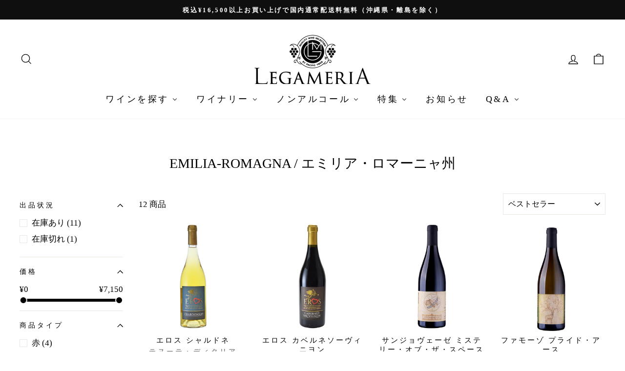

--- FILE ---
content_type: text/html; charset=utf-8
request_url: https://legameria.com/collections/emilia-romagna
body_size: 33488
content:
<!doctype html>
<html class="no-js" lang="ja" dir="ltr">
<head>
  <meta charset="utf-8">
  <meta http-equiv="X-UA-Compatible" content="IE=edge,chrome=1">
  <meta name="viewport" content="width=device-width,initial-scale=1">
  <meta name="theme-color" content="#111111">
  <link rel="canonical" href="https://legameria.com/collections/emilia-romagna">
  <link rel="preconnect" href="https://cdn.shopify.com" crossorigin>
  <link rel="preconnect" href="https://fonts.shopifycdn.com" crossorigin>
  <link rel="dns-prefetch" href="https://productreviews.shopifycdn.com">
  <link rel="dns-prefetch" href="https://ajax.googleapis.com">
  <link rel="dns-prefetch" href="https://maps.googleapis.com">
  <link rel="dns-prefetch" href="https://maps.gstatic.com"><title>EMILIA-ROMAGNA / エミリア・ロマーニャ州
&ndash; レガメリア（LEGAMERIA）
</title>
<meta property="og:site_name" content="レガメリア（LEGAMERIA）">
  <meta property="og:url" content="https://legameria.com/collections/emilia-romagna">
  <meta property="og:title" content="EMILIA-ROMAGNA / エミリア・ロマーニャ州">
  <meta property="og:type" content="website">
  <meta property="og:description" content="ワインに、あたらしい出会いを。ワインを造る人、畑や景色、一緒に味わう料理・・・生産者とお客さまがつながる場所を造りたい、生産者からのライブな情報をもっと伝えていきたい、という想いからできた「生産者の顔が見える」イタリアワインショップです。"><meta name="twitter:site" content="@">
  <meta name="twitter:card" content="summary_large_image">
  <meta name="twitter:title" content="EMILIA-ROMAGNA / エミリア・ロマーニャ州">
  <meta name="twitter:description" content="ワインに、あたらしい出会いを。ワインを造る人、畑や景色、一緒に味わう料理・・・生産者とお客さまがつながる場所を造りたい、生産者からのライブな情報をもっと伝えていきたい、という想いからできた「生産者の顔が見える」イタリアワインショップです。">
<style data-shopify>
  

  
  
  
</style><link href="//legameria.com/cdn/shop/t/28/assets/theme.css?v=93626464380700918791750748414" rel="stylesheet" type="text/css" media="all" />
<style data-shopify>:root {
    --typeHeaderPrimary: Garamond;
    --typeHeaderFallback: Baskerville, Caslon, serif;
    --typeHeaderSize: 28px;
    --typeHeaderWeight: 400;
    --typeHeaderLineHeight: 1.2;
    --typeHeaderSpacing: 0.0em;

    --typeBasePrimary:Garamond;
    --typeBaseFallback:Baskerville, Caslon, serif;
    --typeBaseSize: 17px;
    --typeBaseWeight: 400;
    --typeBaseSpacing: 0.0em;
    --typeBaseLineHeight: 1.4;
    --typeBaselineHeightMinus01: 1.3;

    --typeCollectionTitle: 17px;

    --iconWeight: 3px;
    --iconLinecaps: miter;

    
        --buttonRadius: 0;
    

    --colorGridOverlayOpacity: 0.1;
    --colorAnnouncement: #0f0f0f;
    --colorAnnouncementText: #ffffff;

    --colorBody: #ffffff;
    --colorBodyAlpha05: rgba(255, 255, 255, 0.05);
    --colorBodyDim: #f2f2f2;
    --colorBodyLightDim: #fafafa;
    --colorBodyMediumDim: #f5f5f5;


    --colorBorder: #e8e8e1;

    --colorBtnPrimary: #111111;
    --colorBtnPrimaryLight: #2b2b2b;
    --colorBtnPrimaryDim: #040404;
    --colorBtnPrimaryText: #ffffff;

    --colorCartDot: #ff4f33;

    --colorDrawers: #ffffff;
    --colorDrawersDim: #f2f2f2;
    --colorDrawerBorder: #e8e8e1;
    --colorDrawerText: #000000;
    --colorDrawerTextDark: #000000;
    --colorDrawerButton: #111111;
    --colorDrawerButtonText: #ffffff;

    --colorFooter: #ffffff;
    --colorFooterText: #000000;
    --colorFooterTextAlpha01: #000000;

    --colorGridOverlay: #000000;
    --colorGridOverlayOpacity: 0.1;

    --colorHeaderTextAlpha01: rgba(0, 0, 0, 0.1);

    --colorHeroText: #ffffff;

    --colorSmallImageBg: #ffffff;
    --colorLargeImageBg: #0f0f0f;

    --colorImageOverlay: #000000;
    --colorImageOverlayOpacity: 0.1;
    --colorImageOverlayTextShadow: 0.2;

    --colorLink: #000000;

    --colorModalBg: rgba(230, 230, 230, 0.6);

    --colorNav: #ffffff;
    --colorNavText: #000000;

    --colorPrice: #1c1d1d;

    --colorSaleTag: #1c1d1d;
    --colorSaleTagText: #ffffff;

    --colorTextBody: #000000;
    --colorTextBodyAlpha015: rgba(0, 0, 0, 0.15);
    --colorTextBodyAlpha005: rgba(0, 0, 0, 0.05);
    --colorTextBodyAlpha008: rgba(0, 0, 0, 0.08);
    --colorTextSavings: #C20000;

    --urlIcoSelect: url(//legameria.com/cdn/shop/t/28/assets/ico-select.svg);
    --urlIcoSelectFooter: url(//legameria.com/cdn/shop/t/28/assets/ico-select-footer.svg);
    --urlIcoSelectWhite: url(//legameria.com/cdn/shop/t/28/assets/ico-select-white.svg);

    --grid-gutter: 17px;
    --drawer-gutter: 20px;

    --sizeChartMargin: 25px 0;
    --sizeChartIconMargin: 5px;

    --newsletterReminderPadding: 40px;

    /*Shop Pay Installments*/
    --color-body-text: #000000;
    --color-body: #ffffff;
    --color-bg: #ffffff;
    }

    .placeholder-content {
    background-image: linear-gradient(100deg, #ffffff 40%, #f7f7f7 63%, #ffffff 79%);
    }</style><script>
    document.documentElement.className = document.documentElement.className.replace('no-js', 'js');

    window.theme = window.theme || {};
    theme.routes = {
      home: "/",
      cart: "/cart.js",
      cartPage: "/cart",
      cartAdd: "/cart/add.js",
      cartChange: "/cart/change.js",
      search: "/search",
      predictiveSearch: "/search/suggest"
    };
    theme.strings = {
      soldOut: "SOLD OUT",
      unavailable: "購入できません",
      inStockLabel: "",
      oneStockLabel: "",
      otherStockLabel: "",
      willNotShipUntil: "[date] まで出荷されません。",
      willBeInStockAfter: "[date] 以降に入荷します。",
      waitingForStock: "Inventory on the way",
      savePrice: "Save [saved_amount]",
      cartEmpty: "カートは現在空です。",
      cartTermsConfirmation: "チェックアウトするには、利用規約に同意する必要があります。",
      searchCollections: "Collections:",
      searchPages: "Pages:",
      searchArticles: "Articles:",
      productFrom: "from ",
      maxQuantity: ""
    };
    theme.settings = {
      cartType: "page",
      isCustomerTemplate: false,
      moneyFormat: "¥{{amount_no_decimals}}",
      saveType: "percent",
      productImageSize: "square",
      productImageCover: false,
      predictiveSearch: true,
      predictiveSearchType: null,
      predictiveSearchVendor: false,
      predictiveSearchPrice: false,
      quickView: false,
      themeName: 'Impulse',
      themeVersion: "8.0.0"
    };
  </script>

  <script>window.performance && window.performance.mark && window.performance.mark('shopify.content_for_header.start');</script><meta name="google-site-verification" content="9sPZVH1CNGhHibm8B-ITVoA1KVS12qnYDsReN5uxzXE">
<meta id="shopify-digital-wallet" name="shopify-digital-wallet" content="/46727266468/digital_wallets/dialog">
<meta name="shopify-checkout-api-token" content="8962febdac194c5255636e040ee5070f">
<link rel="alternate" type="application/atom+xml" title="Feed" href="/collections/emilia-romagna.atom" />
<link rel="alternate" type="application/json+oembed" href="https://legameria.com/collections/emilia-romagna.oembed">
<script async="async" src="/checkouts/internal/preloads.js?locale=ja-JP"></script>
<link rel="preconnect" href="https://shop.app" crossorigin="anonymous">
<script async="async" src="https://shop.app/checkouts/internal/preloads.js?locale=ja-JP&shop_id=46727266468" crossorigin="anonymous"></script>
<script id="apple-pay-shop-capabilities" type="application/json">{"shopId":46727266468,"countryCode":"JP","currencyCode":"JPY","merchantCapabilities":["supports3DS"],"merchantId":"gid:\/\/shopify\/Shop\/46727266468","merchantName":"レガメリア（LEGAMERIA）","requiredBillingContactFields":["postalAddress","email","phone"],"requiredShippingContactFields":["postalAddress","email","phone"],"shippingType":"shipping","supportedNetworks":["visa","masterCard","amex","jcb","discover"],"total":{"type":"pending","label":"レガメリア（LEGAMERIA）","amount":"1.00"},"shopifyPaymentsEnabled":true,"supportsSubscriptions":true}</script>
<script id="shopify-features" type="application/json">{"accessToken":"8962febdac194c5255636e040ee5070f","betas":["rich-media-storefront-analytics"],"domain":"legameria.com","predictiveSearch":false,"shopId":46727266468,"locale":"ja"}</script>
<script>var Shopify = Shopify || {};
Shopify.shop = "legameria.myshopify.com";
Shopify.locale = "ja";
Shopify.currency = {"active":"JPY","rate":"1.0"};
Shopify.country = "JP";
Shopify.theme = {"name":"【NEW】Impulse8.0.0","id":144874930351,"schema_name":"Impulse","schema_version":"8.0.0","theme_store_id":857,"role":"main"};
Shopify.theme.handle = "null";
Shopify.theme.style = {"id":null,"handle":null};
Shopify.cdnHost = "legameria.com/cdn";
Shopify.routes = Shopify.routes || {};
Shopify.routes.root = "/";</script>
<script type="module">!function(o){(o.Shopify=o.Shopify||{}).modules=!0}(window);</script>
<script>!function(o){function n(){var o=[];function n(){o.push(Array.prototype.slice.apply(arguments))}return n.q=o,n}var t=o.Shopify=o.Shopify||{};t.loadFeatures=n(),t.autoloadFeatures=n()}(window);</script>
<script>
  window.ShopifyPay = window.ShopifyPay || {};
  window.ShopifyPay.apiHost = "shop.app\/pay";
  window.ShopifyPay.redirectState = null;
</script>
<script id="shop-js-analytics" type="application/json">{"pageType":"collection"}</script>
<script defer="defer" async type="module" src="//legameria.com/cdn/shopifycloud/shop-js/modules/v2/client.init-shop-cart-sync_DAyPUxvO.ja.esm.js"></script>
<script defer="defer" async type="module" src="//legameria.com/cdn/shopifycloud/shop-js/modules/v2/chunk.common_DbtvRMEZ.esm.js"></script>
<script type="module">
  await import("//legameria.com/cdn/shopifycloud/shop-js/modules/v2/client.init-shop-cart-sync_DAyPUxvO.ja.esm.js");
await import("//legameria.com/cdn/shopifycloud/shop-js/modules/v2/chunk.common_DbtvRMEZ.esm.js");

  window.Shopify.SignInWithShop?.initShopCartSync?.({"fedCMEnabled":true,"windoidEnabled":true});

</script>
<script>
  window.Shopify = window.Shopify || {};
  if (!window.Shopify.featureAssets) window.Shopify.featureAssets = {};
  window.Shopify.featureAssets['shop-js'] = {"shop-cart-sync":["modules/v2/client.shop-cart-sync_B5k1ZK9W.ja.esm.js","modules/v2/chunk.common_DbtvRMEZ.esm.js"],"init-fed-cm":["modules/v2/client.init-fed-cm_CuQiT-yI.ja.esm.js","modules/v2/chunk.common_DbtvRMEZ.esm.js"],"shop-button":["modules/v2/client.shop-button_CIOB02Tb.ja.esm.js","modules/v2/chunk.common_DbtvRMEZ.esm.js"],"shop-cash-offers":["modules/v2/client.shop-cash-offers_BpSj_1Vr.ja.esm.js","modules/v2/chunk.common_DbtvRMEZ.esm.js","modules/v2/chunk.modal_B9S0pm2O.esm.js"],"init-windoid":["modules/v2/client.init-windoid_CD-45sc_.ja.esm.js","modules/v2/chunk.common_DbtvRMEZ.esm.js"],"shop-toast-manager":["modules/v2/client.shop-toast-manager_C7sjcQwx.ja.esm.js","modules/v2/chunk.common_DbtvRMEZ.esm.js"],"init-shop-email-lookup-coordinator":["modules/v2/client.init-shop-email-lookup-coordinator_Esr45C6t.ja.esm.js","modules/v2/chunk.common_DbtvRMEZ.esm.js"],"init-shop-cart-sync":["modules/v2/client.init-shop-cart-sync_DAyPUxvO.ja.esm.js","modules/v2/chunk.common_DbtvRMEZ.esm.js"],"pay-button":["modules/v2/client.pay-button_DVg0XA_T.ja.esm.js","modules/v2/chunk.common_DbtvRMEZ.esm.js"],"shop-login-button":["modules/v2/client.shop-login-button_CUDdcgWS.ja.esm.js","modules/v2/chunk.common_DbtvRMEZ.esm.js","modules/v2/chunk.modal_B9S0pm2O.esm.js"],"avatar":["modules/v2/client.avatar_BTnouDA3.ja.esm.js"],"init-shop-for-new-customer-accounts":["modules/v2/client.init-shop-for-new-customer-accounts_BaQHiX3q.ja.esm.js","modules/v2/client.shop-login-button_CUDdcgWS.ja.esm.js","modules/v2/chunk.common_DbtvRMEZ.esm.js","modules/v2/chunk.modal_B9S0pm2O.esm.js"],"init-customer-accounts-sign-up":["modules/v2/client.init-customer-accounts-sign-up_CzjDHGNv.ja.esm.js","modules/v2/client.shop-login-button_CUDdcgWS.ja.esm.js","modules/v2/chunk.common_DbtvRMEZ.esm.js","modules/v2/chunk.modal_B9S0pm2O.esm.js"],"checkout-modal":["modules/v2/client.checkout-modal_CJTi6SJW.ja.esm.js","modules/v2/chunk.common_DbtvRMEZ.esm.js","modules/v2/chunk.modal_B9S0pm2O.esm.js"],"init-customer-accounts":["modules/v2/client.init-customer-accounts_DtNhnpz6.ja.esm.js","modules/v2/client.shop-login-button_CUDdcgWS.ja.esm.js","modules/v2/chunk.common_DbtvRMEZ.esm.js","modules/v2/chunk.modal_B9S0pm2O.esm.js"],"shop-follow-button":["modules/v2/client.shop-follow-button_YOd6cF93.ja.esm.js","modules/v2/chunk.common_DbtvRMEZ.esm.js","modules/v2/chunk.modal_B9S0pm2O.esm.js"],"lead-capture":["modules/v2/client.lead-capture_x0vUGSnx.ja.esm.js","modules/v2/chunk.common_DbtvRMEZ.esm.js","modules/v2/chunk.modal_B9S0pm2O.esm.js"],"shop-login":["modules/v2/client.shop-login_BQ80J_r1.ja.esm.js","modules/v2/chunk.common_DbtvRMEZ.esm.js","modules/v2/chunk.modal_B9S0pm2O.esm.js"],"payment-terms":["modules/v2/client.payment-terms_CPIAYWoa.ja.esm.js","modules/v2/chunk.common_DbtvRMEZ.esm.js","modules/v2/chunk.modal_B9S0pm2O.esm.js"]};
</script>
<script>(function() {
  var isLoaded = false;
  function asyncLoad() {
    if (isLoaded) return;
    isLoaded = true;
    var urls = ["https:\/\/scripttags.jst.ai\/shopify_justuno_46727266468_8be2e8e0-1fdd-11ec-bf06-257b7ee91d89.js?shop=legameria.myshopify.com","\/\/shopify.privy.com\/widget.js?shop=legameria.myshopify.com","https:\/\/seo.apps.avada.io\/avada-seo-installed.js?shop=legameria.myshopify.com","https:\/\/av-northern-apps.com\/js\/agecheckerplus_mG35tH2eGxRu7PQW.js?shop=legameria.myshopify.com","https:\/\/documents-app.mixlogue.jp\/scripts\/ue87f9sf8e7rd.min.js?shop=legameria.myshopify.com","https:\/\/cdn.nfcube.com\/instafeed-66238d947724dc0c0dff25b8207a3f10.js?shop=legameria.myshopify.com"];
    for (var i = 0; i < urls.length; i++) {
      var s = document.createElement('script');
      s.type = 'text/javascript';
      s.async = true;
      s.src = urls[i];
      var x = document.getElementsByTagName('script')[0];
      x.parentNode.insertBefore(s, x);
    }
  };
  if(window.attachEvent) {
    window.attachEvent('onload', asyncLoad);
  } else {
    window.addEventListener('load', asyncLoad, false);
  }
})();</script>
<script id="__st">var __st={"a":46727266468,"offset":32400,"reqid":"c392f028-21ed-460f-a6e6-9615d060ca80-1765421774","pageurl":"legameria.com\/collections\/emilia-romagna","u":"e7f25de51b85","p":"collection","rtyp":"collection","rid":290201665711};</script>
<script>window.ShopifyPaypalV4VisibilityTracking = true;</script>
<script id="captcha-bootstrap">!function(){'use strict';const t='contact',e='account',n='new_comment',o=[[t,t],['blogs',n],['comments',n],[t,'customer']],c=[[e,'customer_login'],[e,'guest_login'],[e,'recover_customer_password'],[e,'create_customer']],r=t=>t.map((([t,e])=>`form[action*='/${t}']:not([data-nocaptcha='true']) input[name='form_type'][value='${e}']`)).join(','),a=t=>()=>t?[...document.querySelectorAll(t)].map((t=>t.form)):[];function s(){const t=[...o],e=r(t);return a(e)}const i='password',u='form_key',d=['recaptcha-v3-token','g-recaptcha-response','h-captcha-response',i],f=()=>{try{return window.sessionStorage}catch{return}},m='__shopify_v',_=t=>t.elements[u];function p(t,e,n=!1){try{const o=window.sessionStorage,c=JSON.parse(o.getItem(e)),{data:r}=function(t){const{data:e,action:n}=t;return t[m]||n?{data:e,action:n}:{data:t,action:n}}(c);for(const[e,n]of Object.entries(r))t.elements[e]&&(t.elements[e].value=n);n&&o.removeItem(e)}catch(o){console.error('form repopulation failed',{error:o})}}const l='form_type',E='cptcha';function T(t){t.dataset[E]=!0}const w=window,h=w.document,L='Shopify',v='ce_forms',y='captcha';let A=!1;((t,e)=>{const n=(g='f06e6c50-85a8-45c8-87d0-21a2b65856fe',I='https://cdn.shopify.com/shopifycloud/storefront-forms-hcaptcha/ce_storefront_forms_captcha_hcaptcha.v1.5.2.iife.js',D={infoText:'hCaptchaによる保護',privacyText:'プライバシー',termsText:'利用規約'},(t,e,n)=>{const o=w[L][v],c=o.bindForm;if(c)return c(t,g,e,D).then(n);var r;o.q.push([[t,g,e,D],n]),r=I,A||(h.body.append(Object.assign(h.createElement('script'),{id:'captcha-provider',async:!0,src:r})),A=!0)});var g,I,D;w[L]=w[L]||{},w[L][v]=w[L][v]||{},w[L][v].q=[],w[L][y]=w[L][y]||{},w[L][y].protect=function(t,e){n(t,void 0,e),T(t)},Object.freeze(w[L][y]),function(t,e,n,w,h,L){const[v,y,A,g]=function(t,e,n){const i=e?o:[],u=t?c:[],d=[...i,...u],f=r(d),m=r(i),_=r(d.filter((([t,e])=>n.includes(e))));return[a(f),a(m),a(_),s()]}(w,h,L),I=t=>{const e=t.target;return e instanceof HTMLFormElement?e:e&&e.form},D=t=>v().includes(t);t.addEventListener('submit',(t=>{const e=I(t);if(!e)return;const n=D(e)&&!e.dataset.hcaptchaBound&&!e.dataset.recaptchaBound,o=_(e),c=g().includes(e)&&(!o||!o.value);(n||c)&&t.preventDefault(),c&&!n&&(function(t){try{if(!f())return;!function(t){const e=f();if(!e)return;const n=_(t);if(!n)return;const o=n.value;o&&e.removeItem(o)}(t);const e=Array.from(Array(32),(()=>Math.random().toString(36)[2])).join('');!function(t,e){_(t)||t.append(Object.assign(document.createElement('input'),{type:'hidden',name:u})),t.elements[u].value=e}(t,e),function(t,e){const n=f();if(!n)return;const o=[...t.querySelectorAll(`input[type='${i}']`)].map((({name:t})=>t)),c=[...d,...o],r={};for(const[a,s]of new FormData(t).entries())c.includes(a)||(r[a]=s);n.setItem(e,JSON.stringify({[m]:1,action:t.action,data:r}))}(t,e)}catch(e){console.error('failed to persist form',e)}}(e),e.submit())}));const S=(t,e)=>{t&&!t.dataset[E]&&(n(t,e.some((e=>e===t))),T(t))};for(const o of['focusin','change'])t.addEventListener(o,(t=>{const e=I(t);D(e)&&S(e,y())}));const B=e.get('form_key'),M=e.get(l),P=B&&M;t.addEventListener('DOMContentLoaded',(()=>{const t=y();if(P)for(const e of t)e.elements[l].value===M&&p(e,B);[...new Set([...A(),...v().filter((t=>'true'===t.dataset.shopifyCaptcha))])].forEach((e=>S(e,t)))}))}(h,new URLSearchParams(w.location.search),n,t,e,['guest_login'])})(!0,!1)}();</script>
<script integrity="sha256-52AcMU7V7pcBOXWImdc/TAGTFKeNjmkeM1Pvks/DTgc=" data-source-attribution="shopify.loadfeatures" defer="defer" src="//legameria.com/cdn/shopifycloud/storefront/assets/storefront/load_feature-81c60534.js" crossorigin="anonymous"></script>
<script crossorigin="anonymous" defer="defer" src="//legameria.com/cdn/shopifycloud/storefront/assets/shopify_pay/storefront-65b4c6d7.js?v=20250812"></script>
<script data-source-attribution="shopify.dynamic_checkout.dynamic.init">var Shopify=Shopify||{};Shopify.PaymentButton=Shopify.PaymentButton||{isStorefrontPortableWallets:!0,init:function(){window.Shopify.PaymentButton.init=function(){};var t=document.createElement("script");t.src="https://legameria.com/cdn/shopifycloud/portable-wallets/latest/portable-wallets.ja.js",t.type="module",document.head.appendChild(t)}};
</script>
<script data-source-attribution="shopify.dynamic_checkout.buyer_consent">
  function portableWalletsHideBuyerConsent(e){var t=document.getElementById("shopify-buyer-consent"),n=document.getElementById("shopify-subscription-policy-button");t&&n&&(t.classList.add("hidden"),t.setAttribute("aria-hidden","true"),n.removeEventListener("click",e))}function portableWalletsShowBuyerConsent(e){var t=document.getElementById("shopify-buyer-consent"),n=document.getElementById("shopify-subscription-policy-button");t&&n&&(t.classList.remove("hidden"),t.removeAttribute("aria-hidden"),n.addEventListener("click",e))}window.Shopify?.PaymentButton&&(window.Shopify.PaymentButton.hideBuyerConsent=portableWalletsHideBuyerConsent,window.Shopify.PaymentButton.showBuyerConsent=portableWalletsShowBuyerConsent);
</script>
<script data-source-attribution="shopify.dynamic_checkout.cart.bootstrap">document.addEventListener("DOMContentLoaded",(function(){function t(){return document.querySelector("shopify-accelerated-checkout-cart, shopify-accelerated-checkout")}if(t())Shopify.PaymentButton.init();else{new MutationObserver((function(e,n){t()&&(Shopify.PaymentButton.init(),n.disconnect())})).observe(document.body,{childList:!0,subtree:!0})}}));
</script>
<link id="shopify-accelerated-checkout-styles" rel="stylesheet" media="screen" href="https://legameria.com/cdn/shopifycloud/portable-wallets/latest/accelerated-checkout-backwards-compat.css" crossorigin="anonymous">
<style id="shopify-accelerated-checkout-cart">
        #shopify-buyer-consent {
  margin-top: 1em;
  display: inline-block;
  width: 100%;
}

#shopify-buyer-consent.hidden {
  display: none;
}

#shopify-subscription-policy-button {
  background: none;
  border: none;
  padding: 0;
  text-decoration: underline;
  font-size: inherit;
  cursor: pointer;
}

#shopify-subscription-policy-button::before {
  box-shadow: none;
}

      </style>

<script>window.performance && window.performance.mark && window.performance.mark('shopify.content_for_header.end');</script>

  <script src="//legameria.com/cdn/shop/t/28/assets/vendor-scripts-v11.js" defer="defer"></script><script src="//legameria.com/cdn/shop/t/28/assets/theme.js?v=22325264162658116151750748388" defer="defer"></script>
<!-- BEGIN app block: shopify://apps/buddha-mega-menu-navigation/blocks/megamenu/dbb4ce56-bf86-4830-9b3d-16efbef51c6f -->
<script>
        var productImageAndPrice = [],
            collectionImages = [],
            articleImages = [],
            mmLivIcons = false,
            mmFlipClock = false,
            mmFixesUseJquery = false,
            mmNumMMI = 6,
            mmSchemaTranslation = {},
            mmMenuStrings =  {"menuStrings":{"default":{"ワインを探す":"ワインを探す","スタッフおすすめ":"スタッフおすすめ","オーガニック認証取得":"オーガニック認証取得","ワインセット":"ワインセット","赤ワイン":"赤ワイン","白ワイン":"白ワイン","オレンジワイン":"オレンジワイン","ロゼワイン":"ロゼワイン","スパークリングワイン":"スパークリングワイン","甘口ワイン":"甘口ワイン","蒸留酒（グラッパ）":"蒸留酒（グラッパ）","業務用ケース販売":"業務用ケース販売","【配送】クール便":"【配送】クール便","ワイナリー":"ワイナリー","イタリア":"イタリア","北部":"北部","ピエモンテ州":"ピエモンテ州","マルヴィラ":"マルヴィラ","ロッケ・デイ・マンゾーニ":"ロッケ・デイ・マンゾーニ","コッポ":"コッポ","ヴィッラ・ジャーダ":"ヴィッラ・ジャーダ","ドージオ":"ドージオ","グアルコ":"グアルコ","トレンティーノ・アルトアディジェ州":"トレンティーノ・アルトアディジェ州","コルテレンツィオ":"コルテレンツィオ","サン・レオナルド":"サン・レオナルド","ロンバルディア州":"ロンバルディア州","モンツィオ・コンパニョーニ":"モンツィオ・コンパニョーニ","フリウリ・ヴェネツィア・ジュリア州":"フリウリ・ヴェネツィア・ジュリア州","イ・クリヴィ":"イ・クリヴィ","ヴェルソ":"ヴェルソ","リヴォン":"リヴォン","ヴァッレダオスタ州":"ヴァッレダオスタ州","カーヴ・ド・オンズ・コミュネ":"カーヴ・ド・オンズ・コミュネ","ヴェネト州":"ヴェネト州","ヴィッラ・マルチェッロ":"ヴィッラ・マルチェッロ","ビゾル":"ビゾル","イナマ":"イナマ","ヴァントロッソ":"ヴァントロッソ","レ・モレッテ":"レ・モレッテ","カーサ・ベルフィ":"カーサ・ベルフィ","MGM（プロセッコ）":"MGM（プロセッコ）","エミリア・ロマーニャ州":"エミリア・ロマーニャ州","テヌーテ・ディタリア":"テヌーテ・ディタリア","トレ・モンティ":"トレ・モンティ","ヴィーニャ・アマラ":"ヴィーニャ・アマラ","中部":"中部","トスカーナ州":"トスカーナ州","フォンテルートリ":"フォンテルートリ","ベルグアルド":"ベルグアルド","ヴァッレピッチョラ":"ヴァッレピッチョラ","カイアロッサ":"カイアロッサ","アルテジーノ":"アルテジーノ","バルバネーラ":"バルバネーラ","マルケ州":"マルケ州","サルタレッリ":"サルタレッリ","ベリサリオ":"ベリサリオ","アブルッツォ州":"アブルッツォ州","トッレ・デイ・ベアティ":"トッレ・デイ・ベアティ","ババル":"ババル","MGM（モンテプルチアーノ）":"MGM（モンテプルチアーノ）","ウンブリア州":"ウンブリア州","スポルトレッティ":"スポルトレッティ","南部":"南部","サルデーニャ州":"サルデーニャ州","サ・ラーヤ":"サ・ラーヤ","カンパニア州":"カンパニア州","マストロベラルディーノ":"マストロベラルディーノ","オコーネ":"オコーネ","プーリア州":"プーリア州","カイアッファ":"カイアッファ","ケリノス":"ケリノス","MGM（プリミティーヴォ）":"MGM（プリミティーヴォ）","カラブリア州":"カラブリア州","デイ・パードリ":"デイ・パードリ","シチリア州":"シチリア州","ジゾラ":"ジゾラ","パルメント・コスタンツォ":"パルメント・コスタンツォ","モルガンテ":"モルガンテ","ビオガイア":"ビオガイア","セッテソリ":"セッテソリ","フランス":"フランス","シレ":"シレ","ピエール・シャヴァン":"ピエール・シャヴァン","その他":"その他","ベディアニ（ジョージア）":"ベディアニ（ジョージア）","基準のワイン":"基準のワイン","ノンアルコール":"ノンアルコール","OPIA－ノンアルコールワイン":"OPIA－ノンアルコールワイン","KOHL－リンゴジュース":"KOHL－リンゴジュース","特集":"特集","ワインを愉しむレシピ集":"ワインを愉しむレシピ集","ワイナリーの「いま」をお届け！":"ワイナリーの「いま」をお届け！","お知らせ":"お知らせ","Q&A":"Q&A","ご利用ガイド":"ご利用ガイド","よくある質問":"よくある質問","クーポンコードの使い方":"クーポンコードの使い方","領収書について":"領収書について","お問合せ":"お問合せ"}},"additional":{"default":{"Add to cart":"Add to cart","Sold out":"Sold out","JUST ADDED TO YOUR CART":"JUST ADDED TO YOUR CART","OUT OF STOCK":"OUT OF STOCK","View Cart":"View Cart"}}} ,
            mmShopLocale = "ja",
            mmShopLocaleCollectionsRoute = "/collections",
            mmSchemaDesignJSON = [{"action":"menu-select","value":"mm-automatic"},{"action":"design","setting":"font_family","value":"Default"},{"action":"design","setting":"font_size","value":"13px"},{"action":"design","setting":"text_color","value":"#222222"},{"action":"design","setting":"link_hover_color","value":"#0da19a"},{"action":"design","setting":"link_color","value":"#4e4e4e"},{"action":"design","setting":"background_hover_color","value":"#f9f9f9"},{"action":"design","setting":"background_color","value":"#ffffff"},{"action":"design","setting":"price_color","value":"#0da19a"},{"action":"design","setting":"contact_right_btn_text_color","value":"#ffffff"},{"action":"design","setting":"contact_right_btn_bg_color","value":"#3A3A3A"},{"action":"design","setting":"contact_left_bg_color","value":"#3A3A3A"},{"action":"design","setting":"contact_left_alt_color","value":"#CCCCCC"},{"action":"design","setting":"contact_left_text_color","value":"#f1f1f0"},{"action":"design","setting":"addtocart_enable","value":"true"},{"action":"design","setting":"addtocart_text_color","value":"#333333"},{"action":"design","setting":"addtocart_background_color","value":"#ffffff"},{"action":"design","setting":"addtocart_text_hover_color","value":"#ffffff"},{"action":"design","setting":"addtocart_background_hover_color","value":"#0da19a"},{"action":"design","setting":"countdown_color","value":"#ffffff"},{"action":"design","setting":"countdown_background_color","value":"#333333"},{"action":"design","setting":"vertical_font_family","value":"Default"},{"action":"design","setting":"vertical_font_size","value":"13px"},{"action":"design","setting":"vertical_text_color","value":"#ffffff"},{"action":"design","setting":"vertical_link_color","value":"#ffffff"},{"action":"design","setting":"vertical_link_hover_color","value":"#ffffff"},{"action":"design","setting":"vertical_price_color","value":"#ffffff"},{"action":"design","setting":"vertical_contact_right_btn_text_color","value":"#ffffff"},{"action":"design","setting":"vertical_addtocart_enable","value":"true"},{"action":"design","setting":"vertical_addtocart_text_color","value":"#ffffff"},{"action":"design","setting":"vertical_countdown_color","value":"#ffffff"},{"action":"design","setting":"vertical_countdown_background_color","value":"#333333"},{"action":"design","setting":"vertical_background_color","value":"#017b86"},{"action":"design","setting":"vertical_addtocart_background_color","value":"#333333"},{"action":"design","setting":"vertical_contact_right_btn_bg_color","value":"#333333"},{"action":"design","setting":"vertical_contact_left_alt_color","value":"#333333"}],
            mmDomChangeSkipUl = "",
            buddhaMegaMenuShop = "legameria.myshopify.com",
            mmWireframeCompression = "0",
            mmExtensionAssetUrl = "https://cdn.shopify.com/extensions/019abe06-4a3f-7763-88da-170e1b54169b/mega-menu-151/assets/";var bestSellersHTML = '';var newestProductsHTML = '';/* get link lists api */
        var linkLists={"main-menu" : {"title":"グローバルメニュー", "items":["/collections/wine","/collections/wine","/collections/non-alcohol","/","/blogs/news","/",]},"footer" : {"title":"フッターメニュー", "items":["/pages/%E3%81%8A%E5%95%8F%E3%81%84%E5%90%88%E3%82%8F%E3%81%9B","/pages/usersguide","/pages/shipping-fee","/policies/refund-policy","/pages/%E7%89%B9%E5%AE%9A%E5%95%86%E5%8F%96%E5%BC%95%E6%B3%95%E3%81%AB%E5%9F%BA%E3%81%A5%E3%81%8F%E8%A1%A8%E8%A8%98","/pages/%E9%81%8B%E5%96%B6%E4%BC%9A%E7%A4%BE","/pages/privacy-policy",]},"winery-search" : {"title":"ワイナリーから探す", "items":["/collections/italy","/collections/france","/collections/others",]},"genre-search" : {"title":"ジャンルから探す", "items":["/collections/red","/collections/white","/collections/orange","/collections/rose","/collections/sparkling-wine","/collections/sweet-wine","/collections/grappa","/collections/wine-set","/collections/vin-de-reference-1","/collections/case","/collections/non-alcohol",]},"product-detail-tag" : {"title":"商品詳細の表示コレクション", "items":["/collections/center","/collections/heavy-dry","/collections/heavy-middle","/collections/light-dry","/collections/light-middle","/collections/light-sweet","/collections/middle-dry","/collections/middle-sweet","/collections/heavy-sweet",]},"customer-account-main-menu" : {"title":"お客様アカウントのメインメニュー", "items":["/","https://account.legameria.com/orders?locale=ja&amp;region_country=JP",]},};/*ENDPARSE*/

        

        /* set product prices *//* get the collection images *//* get the article images *//* customer fixes */
        var mmThemeFixesBeforeInit = function(){ customMenuUls = "#NavDrawer .mobile-nav, .site-header .site-navigation, ul"; mmAddStyle(".site-header__search-container, .drawer {z-index: 1001 !important;}"); }; var mmThemeFixesBefore = function(){ if (tempMenuObject.u.matches("#NavDrawer .mobile-nav")) { tempMenuObject.forceMenu = true; tempMenuObject.skipCheck = true; tempMenuObject.liClasses = "mobile-nav__item"; tempMenuObject.aClasses = "mobile-nav__link"; tempMenuObject.liItems = mmNot(tempMenuObject.u.children, ".mobile-nav__item--secondary"); } else if (tempMenuObject.u.matches(".site-navigation")) { tempMenuObject.forceMenu = true; tempMenuObject.skipCheck = true; tempMenuObject.liClasses = "site-nav__item"; tempMenuObject.aClasses = "site-nav__link"; tempMenuObject.liItems = tempMenuObject.u.children; } mmAddStyle(" .header-item--split-left .buddha-menu-item:nth-child(n+" + (Math.ceil(mmNumMMI/2)+1) + ") {display: none !important;} .header-item--split-right .buddha-menu-item:nth-child(-n+" + (Math.ceil(mmNumMMI/2)) + ") {display: none !important;} "); }; 
        

        var mmWireframe = {"html" : "<li class=\"buddha-menu-item\" itemId=\"stQ4Y\"  ><a data-href=\"/collections/wine\" href=\"/collections/wine\" aria-label=\"ワインを探す\" data-no-instant=\"\" onclick=\"mmGoToPage(this, event); return false;\"  ><span class=\"mm-title\">ワインを探す</span><i class=\"mm-arrow mm-angle-down\" aria-hidden=\"true\"></i><span class=\"toggle-menu-btn\" style=\"display:none;\" title=\"Toggle menu\" onclick=\"return toggleSubmenu(this)\"><span class=\"mm-arrow-icon\"><span class=\"bar-one\"></span><span class=\"bar-two\"></span></span></span></a><ul class=\"mm-submenu tree  small mm-last-level\"><li data-href=\"/collections/staff-recommends-1\" href=\"/collections/staff-recommends-1\" aria-label=\"スタッフおすすめ\" data-no-instant=\"\" onclick=\"mmGoToPage(this, event); return false;\"  ><a data-href=\"/collections/staff-recommends-1\" href=\"/collections/staff-recommends-1\" aria-label=\"スタッフおすすめ\" data-no-instant=\"\" onclick=\"mmGoToPage(this, event); return false;\"  ><span class=\"mm-title\">スタッフおすすめ</span></a></li><li data-href=\"/collections/organic\" href=\"/collections/organic\" aria-label=\"オーガニック認証取得\" data-no-instant=\"\" onclick=\"mmGoToPage(this, event); return false;\"  ><a data-href=\"/collections/organic\" href=\"/collections/organic\" aria-label=\"オーガニック認証取得\" data-no-instant=\"\" onclick=\"mmGoToPage(this, event); return false;\"  ><span class=\"mm-title\">オーガニック認証取得</span></a></li><li data-href=\"/collections/wine-set\" href=\"/collections/wine-set\" aria-label=\"ワインセット\" data-no-instant=\"\" onclick=\"mmGoToPage(this, event); return false;\"  ><a data-href=\"/collections/wine-set\" href=\"/collections/wine-set\" aria-label=\"ワインセット\" data-no-instant=\"\" onclick=\"mmGoToPage(this, event); return false;\"  ><span class=\"mm-title\">ワインセット</span></a></li><li data-href=\"/collections/red\" href=\"/collections/red\" aria-label=\"赤ワイン\" data-no-instant=\"\" onclick=\"mmGoToPage(this, event); return false;\"  ><a data-href=\"/collections/red\" href=\"/collections/red\" aria-label=\"赤ワイン\" data-no-instant=\"\" onclick=\"mmGoToPage(this, event); return false;\"  ><span class=\"mm-title\">赤ワイン</span></a></li><li data-href=\"/collections/white\" href=\"/collections/white\" aria-label=\"白ワイン\" data-no-instant=\"\" onclick=\"mmGoToPage(this, event); return false;\"  ><a data-href=\"/collections/white\" href=\"/collections/white\" aria-label=\"白ワイン\" data-no-instant=\"\" onclick=\"mmGoToPage(this, event); return false;\"  ><span class=\"mm-title\">白ワイン</span></a></li><li data-href=\"/collections/orange\" href=\"/collections/orange\" aria-label=\"オレンジワイン\" data-no-instant=\"\" onclick=\"mmGoToPage(this, event); return false;\"  ><a data-href=\"/collections/orange\" href=\"/collections/orange\" aria-label=\"オレンジワイン\" data-no-instant=\"\" onclick=\"mmGoToPage(this, event); return false;\"  ><span class=\"mm-title\">オレンジワイン</span></a></li><li data-href=\"/collections/rose\" href=\"/collections/rose\" aria-label=\"ロゼワイン\" data-no-instant=\"\" onclick=\"mmGoToPage(this, event); return false;\"  ><a data-href=\"/collections/rose\" href=\"/collections/rose\" aria-label=\"ロゼワイン\" data-no-instant=\"\" onclick=\"mmGoToPage(this, event); return false;\"  ><span class=\"mm-title\">ロゼワイン</span></a></li><li data-href=\"/collections/sparkling-wine\" href=\"/collections/sparkling-wine\" aria-label=\"スパークリングワイン\" data-no-instant=\"\" onclick=\"mmGoToPage(this, event); return false;\"  ><a data-href=\"/collections/sparkling-wine\" href=\"/collections/sparkling-wine\" aria-label=\"スパークリングワイン\" data-no-instant=\"\" onclick=\"mmGoToPage(this, event); return false;\"  ><span class=\"mm-title\">スパークリングワイン</span></a></li><li data-href=\"/collections/sweet-wine\" href=\"/collections/sweet-wine\" aria-label=\"甘口ワイン\" data-no-instant=\"\" onclick=\"mmGoToPage(this, event); return false;\"  ><a data-href=\"/collections/sweet-wine\" href=\"/collections/sweet-wine\" aria-label=\"甘口ワイン\" data-no-instant=\"\" onclick=\"mmGoToPage(this, event); return false;\"  ><span class=\"mm-title\">甘口ワイン</span></a></li><li data-href=\"/collections/grappa\" href=\"/collections/grappa\" aria-label=\"蒸留酒（グラッパ）\" data-no-instant=\"\" onclick=\"mmGoToPage(this, event); return false;\"  ><a data-href=\"/collections/grappa\" href=\"/collections/grappa\" aria-label=\"蒸留酒（グラッパ）\" data-no-instant=\"\" onclick=\"mmGoToPage(this, event); return false;\"  ><span class=\"mm-title\">蒸留酒（グラッパ）</span></a></li><li data-href=\"/collections/case\" href=\"/collections/case\" aria-label=\"業務用ケース販売\" data-no-instant=\"\" onclick=\"mmGoToPage(this, event); return false;\"  ><a data-href=\"/collections/case\" href=\"/collections/case\" aria-label=\"業務用ケース販売\" data-no-instant=\"\" onclick=\"mmGoToPage(this, event); return false;\"  ><span class=\"mm-title\">業務用ケース販売</span></a></li><li data-href=\"/products/cooldelivery-zz012\" href=\"/products/cooldelivery-zz012\" aria-label=\"【配送】クール便\" data-no-instant=\"\" onclick=\"mmGoToPage(this, event); return false;\"  ><a data-href=\"/products/cooldelivery-zz012\" href=\"/products/cooldelivery-zz012\" aria-label=\"【配送】クール便\" data-no-instant=\"\" onclick=\"mmGoToPage(this, event); return false;\"  ><span class=\"mm-title\">【配送】クール便</span></a></li></ul></li><li class=\"buddha-menu-item\" itemId=\"EaTmy\"  ><a data-href=\"no-link\" href=\"javascript:void(0);\" aria-label=\"ワイナリー\" data-no-instant=\"\" onclick=\"return toggleSubmenu(this);\"  ><span class=\"mm-title\">ワイナリー</span><i class=\"mm-arrow mm-angle-down\" aria-hidden=\"true\"></i><span class=\"toggle-menu-btn\" style=\"display:none;\" title=\"Toggle menu\" onclick=\"return toggleSubmenu(this)\"><span class=\"mm-arrow-icon\"><span class=\"bar-one\"></span><span class=\"bar-two\"></span></span></span></a><ul class=\"mm-submenu tree  small \"><li data-href=\"/collections/italy\" href=\"/collections/italy\" aria-label=\"イタリア\" data-no-instant=\"\" onclick=\"mmGoToPage(this, event); return false;\"  ><a data-href=\"/collections/italy\" href=\"/collections/italy\" aria-label=\"イタリア\" data-no-instant=\"\" onclick=\"mmGoToPage(this, event); return false;\"  ><span class=\"mm-title\">イタリア</span><i class=\"mm-arrow mm-angle-down\" aria-hidden=\"true\"></i><span class=\"toggle-menu-btn\" style=\"display:none;\" title=\"Toggle menu\" onclick=\"return toggleSubmenu(this)\"><span class=\"mm-arrow-icon\"><span class=\"bar-one\"></span><span class=\"bar-two\"></span></span></span></a><ul class=\"mm-submenu tree  small \"><li data-href=\"no-link\" href=\"javascript:void(0);\" aria-label=\"北部\" data-no-instant=\"\" onclick=\"return toggleSubmenu(this);\"  ><a data-href=\"no-link\" href=\"javascript:void(0);\" aria-label=\"北部\" data-no-instant=\"\" onclick=\"return toggleSubmenu(this);\"  ><span class=\"mm-title\">北部</span><i class=\"mm-arrow mm-angle-down\" aria-hidden=\"true\"></i><span class=\"toggle-menu-btn\" style=\"display:none;\" title=\"Toggle menu\" onclick=\"return toggleSubmenu(this)\"><span class=\"mm-arrow-icon\"><span class=\"bar-one\"></span><span class=\"bar-two\"></span></span></span></a><ul class=\"mm-submenu tree  small \"><li data-href=\"/collections/piemonte\" href=\"/collections/piemonte\" aria-label=\"ピエモンテ州\" data-no-instant=\"\" onclick=\"mmGoToPage(this, event); return false;\"  ><a data-href=\"/collections/piemonte\" href=\"/collections/piemonte\" aria-label=\"ピエモンテ州\" data-no-instant=\"\" onclick=\"mmGoToPage(this, event); return false;\"  ><span class=\"mm-title\">ピエモンテ州</span><i class=\"mm-arrow mm-angle-down\" aria-hidden=\"true\"></i><span class=\"toggle-menu-btn\" style=\"display:none;\" title=\"Toggle menu\" onclick=\"return toggleSubmenu(this)\"><span class=\"mm-arrow-icon\"><span class=\"bar-one\"></span><span class=\"bar-two\"></span></span></span></a><ul class=\"mm-submenu tree  small mm-last-level\"><li data-href=\"/collections/malvira\" href=\"/collections/malvira\" aria-label=\"マルヴィラ\" data-no-instant=\"\" onclick=\"mmGoToPage(this, event); return false;\"  ><a data-href=\"/collections/malvira\" href=\"/collections/malvira\" aria-label=\"マルヴィラ\" data-no-instant=\"\" onclick=\"mmGoToPage(this, event); return false;\"  ><span class=\"mm-title\">マルヴィラ</span></a></li><li data-href=\"/collections/rocchedeimanzoni\" href=\"/collections/rocchedeimanzoni\" aria-label=\"ロッケ・デイ・マンゾーニ\" data-no-instant=\"\" onclick=\"mmGoToPage(this, event); return false;\"  ><a data-href=\"/collections/rocchedeimanzoni\" href=\"/collections/rocchedeimanzoni\" aria-label=\"ロッケ・デイ・マンゾーニ\" data-no-instant=\"\" onclick=\"mmGoToPage(this, event); return false;\"  ><span class=\"mm-title\">ロッケ・デイ・マンゾーニ</span></a></li><li data-href=\"/collections/coppo\" href=\"/collections/coppo\" aria-label=\"コッポ\" data-no-instant=\"\" onclick=\"mmGoToPage(this, event); return false;\"  ><a data-href=\"/collections/coppo\" href=\"/collections/coppo\" aria-label=\"コッポ\" data-no-instant=\"\" onclick=\"mmGoToPage(this, event); return false;\"  ><span class=\"mm-title\">コッポ</span></a></li><li data-href=\"/collections/villa-giada\" href=\"/collections/villa-giada\" aria-label=\"ヴィッラ・ジャーダ\" data-no-instant=\"\" onclick=\"mmGoToPage(this, event); return false;\"  ><a data-href=\"/collections/villa-giada\" href=\"/collections/villa-giada\" aria-label=\"ヴィッラ・ジャーダ\" data-no-instant=\"\" onclick=\"mmGoToPage(this, event); return false;\"  ><span class=\"mm-title\">ヴィッラ・ジャーダ</span></a></li><li data-href=\"/collections/dosio-vigneti\" href=\"/collections/dosio-vigneti\" aria-label=\"ドージオ\" data-no-instant=\"\" onclick=\"mmGoToPage(this, event); return false;\"  ><a data-href=\"/collections/dosio-vigneti\" href=\"/collections/dosio-vigneti\" aria-label=\"ドージオ\" data-no-instant=\"\" onclick=\"mmGoToPage(this, event); return false;\"  ><span class=\"mm-title\">ドージオ</span></a></li><li data-href=\"/collections/gualco\" href=\"/collections/gualco\" aria-label=\"グアルコ\" data-no-instant=\"\" onclick=\"mmGoToPage(this, event); return false;\"  ><a data-href=\"/collections/gualco\" href=\"/collections/gualco\" aria-label=\"グアルコ\" data-no-instant=\"\" onclick=\"mmGoToPage(this, event); return false;\"  ><span class=\"mm-title\">グアルコ</span></a></li></ul></li><li data-href=\"/collections/trentino-alto-adige\" href=\"/collections/trentino-alto-adige\" aria-label=\"トレンティーノ・アルトアディジェ州\" data-no-instant=\"\" onclick=\"mmGoToPage(this, event); return false;\"  ><a data-href=\"/collections/trentino-alto-adige\" href=\"/collections/trentino-alto-adige\" aria-label=\"トレンティーノ・アルトアディジェ州\" data-no-instant=\"\" onclick=\"mmGoToPage(this, event); return false;\"  ><span class=\"mm-title\">トレンティーノ・アルトアディジェ州</span><i class=\"mm-arrow mm-angle-down\" aria-hidden=\"true\"></i><span class=\"toggle-menu-btn\" style=\"display:none;\" title=\"Toggle menu\" onclick=\"return toggleSubmenu(this)\"><span class=\"mm-arrow-icon\"><span class=\"bar-one\"></span><span class=\"bar-two\"></span></span></span></a><ul class=\"mm-submenu tree  small mm-last-level\"><li data-href=\"/collections/colterenzio\" href=\"/collections/colterenzio\" aria-label=\"コルテレンツィオ\" data-no-instant=\"\" onclick=\"mmGoToPage(this, event); return false;\"  ><a data-href=\"/collections/colterenzio\" href=\"/collections/colterenzio\" aria-label=\"コルテレンツィオ\" data-no-instant=\"\" onclick=\"mmGoToPage(this, event); return false;\"  ><span class=\"mm-title\">コルテレンツィオ</span></a></li><li data-href=\"/collections/san-leonardo\" href=\"/collections/san-leonardo\" aria-label=\"サン・レオナルド\" data-no-instant=\"\" onclick=\"mmGoToPage(this, event); return false;\"  ><a data-href=\"/collections/san-leonardo\" href=\"/collections/san-leonardo\" aria-label=\"サン・レオナルド\" data-no-instant=\"\" onclick=\"mmGoToPage(this, event); return false;\"  ><span class=\"mm-title\">サン・レオナルド</span></a></li></ul></li><li data-href=\"/collections/lombardia\" href=\"/collections/lombardia\" aria-label=\"ロンバルディア州\" data-no-instant=\"\" onclick=\"mmGoToPage(this, event); return false;\"  ><a data-href=\"/collections/lombardia\" href=\"/collections/lombardia\" aria-label=\"ロンバルディア州\" data-no-instant=\"\" onclick=\"mmGoToPage(this, event); return false;\"  ><span class=\"mm-title\">ロンバルディア州</span><i class=\"mm-arrow mm-angle-down\" aria-hidden=\"true\"></i><span class=\"toggle-menu-btn\" style=\"display:none;\" title=\"Toggle menu\" onclick=\"return toggleSubmenu(this)\"><span class=\"mm-arrow-icon\"><span class=\"bar-one\"></span><span class=\"bar-two\"></span></span></span></a><ul class=\"mm-submenu tree  small mm-last-level\"><li data-href=\"/collections/monzio-compagnoni\" href=\"/collections/monzio-compagnoni\" aria-label=\"モンツィオ・コンパニョーニ\" data-no-instant=\"\" onclick=\"mmGoToPage(this, event); return false;\"  ><a data-href=\"/collections/monzio-compagnoni\" href=\"/collections/monzio-compagnoni\" aria-label=\"モンツィオ・コンパニョーニ\" data-no-instant=\"\" onclick=\"mmGoToPage(this, event); return false;\"  ><span class=\"mm-title\">モンツィオ・コンパニョーニ</span></a></li></ul></li><li data-href=\"/collections/friuli-venezia-giulia\" href=\"/collections/friuli-venezia-giulia\" aria-label=\"フリウリ・ヴェネツィア・ジュリア州\" data-no-instant=\"\" onclick=\"mmGoToPage(this, event); return false;\"  ><a data-href=\"/collections/friuli-venezia-giulia\" href=\"/collections/friuli-venezia-giulia\" aria-label=\"フリウリ・ヴェネツィア・ジュリア州\" data-no-instant=\"\" onclick=\"mmGoToPage(this, event); return false;\"  ><span class=\"mm-title\">フリウリ・ヴェネツィア・ジュリア州</span><i class=\"mm-arrow mm-angle-down\" aria-hidden=\"true\"></i><span class=\"toggle-menu-btn\" style=\"display:none;\" title=\"Toggle menu\" onclick=\"return toggleSubmenu(this)\"><span class=\"mm-arrow-icon\"><span class=\"bar-one\"></span><span class=\"bar-two\"></span></span></span></a><ul class=\"mm-submenu tree  small mm-last-level\"><li data-href=\"/collections/iclivi\" href=\"/collections/iclivi\" aria-label=\"イ・クリヴィ\" data-no-instant=\"\" onclick=\"mmGoToPage(this, event); return false;\"  ><a data-href=\"/collections/iclivi\" href=\"/collections/iclivi\" aria-label=\"イ・クリヴィ\" data-no-instant=\"\" onclick=\"mmGoToPage(this, event); return false;\"  ><span class=\"mm-title\">イ・クリヴィ</span></a></li><li data-href=\"/collections/verso\" href=\"/collections/verso\" aria-label=\"ヴェルソ\" data-no-instant=\"\" onclick=\"mmGoToPage(this, event); return false;\"  ><a data-href=\"/collections/verso\" href=\"/collections/verso\" aria-label=\"ヴェルソ\" data-no-instant=\"\" onclick=\"mmGoToPage(this, event); return false;\"  ><span class=\"mm-title\">ヴェルソ</span></a></li><li data-href=\"/collections/livon\" href=\"/collections/livon\" aria-label=\"リヴォン\" data-no-instant=\"\" onclick=\"mmGoToPage(this, event); return false;\"  ><a data-href=\"/collections/livon\" href=\"/collections/livon\" aria-label=\"リヴォン\" data-no-instant=\"\" onclick=\"mmGoToPage(this, event); return false;\"  ><span class=\"mm-title\">リヴォン</span></a></li></ul></li><li data-href=\"/collections/valle-daosta\" href=\"/collections/valle-daosta\" aria-label=\"ヴァッレダオスタ州\" data-no-instant=\"\" onclick=\"mmGoToPage(this, event); return false;\"  ><a data-href=\"/collections/valle-daosta\" href=\"/collections/valle-daosta\" aria-label=\"ヴァッレダオスタ州\" data-no-instant=\"\" onclick=\"mmGoToPage(this, event); return false;\"  ><span class=\"mm-title\">ヴァッレダオスタ州</span><i class=\"mm-arrow mm-angle-down\" aria-hidden=\"true\"></i><span class=\"toggle-menu-btn\" style=\"display:none;\" title=\"Toggle menu\" onclick=\"return toggleSubmenu(this)\"><span class=\"mm-arrow-icon\"><span class=\"bar-one\"></span><span class=\"bar-two\"></span></span></span></a><ul class=\"mm-submenu tree  small mm-last-level\"><li data-href=\"/collections/cave-des-onze-communes\" href=\"/collections/cave-des-onze-communes\" aria-label=\"カーヴ・ド・オンズ・コミュネ\" data-no-instant=\"\" onclick=\"mmGoToPage(this, event); return false;\"  ><a data-href=\"/collections/cave-des-onze-communes\" href=\"/collections/cave-des-onze-communes\" aria-label=\"カーヴ・ド・オンズ・コミュネ\" data-no-instant=\"\" onclick=\"mmGoToPage(this, event); return false;\"  ><span class=\"mm-title\">カーヴ・ド・オンズ・コミュネ</span></a></li></ul></li><li data-href=\"/collections/veneto\" href=\"/collections/veneto\" aria-label=\"ヴェネト州\" data-no-instant=\"\" onclick=\"mmGoToPage(this, event); return false;\"  ><a data-href=\"/collections/veneto\" href=\"/collections/veneto\" aria-label=\"ヴェネト州\" data-no-instant=\"\" onclick=\"mmGoToPage(this, event); return false;\"  ><span class=\"mm-title\">ヴェネト州</span><i class=\"mm-arrow mm-angle-down\" aria-hidden=\"true\"></i><span class=\"toggle-menu-btn\" style=\"display:none;\" title=\"Toggle menu\" onclick=\"return toggleSubmenu(this)\"><span class=\"mm-arrow-icon\"><span class=\"bar-one\"></span><span class=\"bar-two\"></span></span></span></a><ul class=\"mm-submenu tree  small mm-last-level\"><li data-href=\"/collections/villamarcello\" href=\"/collections/villamarcello\" aria-label=\"ヴィッラ・マルチェッロ\" data-no-instant=\"\" onclick=\"mmGoToPage(this, event); return false;\"  ><a data-href=\"/collections/villamarcello\" href=\"/collections/villamarcello\" aria-label=\"ヴィッラ・マルチェッロ\" data-no-instant=\"\" onclick=\"mmGoToPage(this, event); return false;\"  ><span class=\"mm-title\">ヴィッラ・マルチェッロ</span></a></li><li data-href=\"/collections/bisol\" href=\"/collections/bisol\" aria-label=\"ビゾル\" data-no-instant=\"\" onclick=\"mmGoToPage(this, event); return false;\"  ><a data-href=\"/collections/bisol\" href=\"/collections/bisol\" aria-label=\"ビゾル\" data-no-instant=\"\" onclick=\"mmGoToPage(this, event); return false;\"  ><span class=\"mm-title\">ビゾル</span></a></li><li data-href=\"/collections/inama-inama\" href=\"/collections/inama-inama\" aria-label=\"イナマ\" data-no-instant=\"\" onclick=\"mmGoToPage(this, event); return false;\"  ><a data-href=\"/collections/inama-inama\" href=\"/collections/inama-inama\" aria-label=\"イナマ\" data-no-instant=\"\" onclick=\"mmGoToPage(this, event); return false;\"  ><span class=\"mm-title\">イナマ</span></a></li><li data-href=\"/collections/vantorosso\" href=\"/collections/vantorosso\" aria-label=\"ヴァントロッソ\" data-no-instant=\"\" onclick=\"mmGoToPage(this, event); return false;\"  ><a data-href=\"/collections/vantorosso\" href=\"/collections/vantorosso\" aria-label=\"ヴァントロッソ\" data-no-instant=\"\" onclick=\"mmGoToPage(this, event); return false;\"  ><span class=\"mm-title\">ヴァントロッソ</span></a></li><li data-href=\"/collections/le-morette\" href=\"/collections/le-morette\" aria-label=\"レ・モレッテ\" data-no-instant=\"\" onclick=\"mmGoToPage(this, event); return false;\"  ><a data-href=\"/collections/le-morette\" href=\"/collections/le-morette\" aria-label=\"レ・モレッテ\" data-no-instant=\"\" onclick=\"mmGoToPage(this, event); return false;\"  ><span class=\"mm-title\">レ・モレッテ</span></a></li><li data-href=\"/collections/casa-belfi\" href=\"/collections/casa-belfi\" aria-label=\"カーサ・ベルフィ\" data-no-instant=\"\" onclick=\"mmGoToPage(this, event); return false;\"  ><a data-href=\"/collections/casa-belfi\" href=\"/collections/casa-belfi\" aria-label=\"カーサ・ベルフィ\" data-no-instant=\"\" onclick=\"mmGoToPage(this, event); return false;\"  ><span class=\"mm-title\">カーサ・ベルフィ</span></a></li><li data-href=\"/products/ek040\" href=\"/products/ek040\" aria-label=\"MGM（プロセッコ）\" data-no-instant=\"\" onclick=\"mmGoToPage(this, event); return false;\"  ><a data-href=\"/products/ek040\" href=\"/products/ek040\" aria-label=\"MGM（プロセッコ）\" data-no-instant=\"\" onclick=\"mmGoToPage(this, event); return false;\"  ><span class=\"mm-title\">MGM（プロセッコ）</span></a></li></ul></li><li data-href=\"/collections/emilia-romagna\" href=\"/collections/emilia-romagna\" aria-label=\"エミリア・ロマーニャ州\" data-no-instant=\"\" onclick=\"mmGoToPage(this, event); return false;\"  ><a data-href=\"/collections/emilia-romagna\" href=\"/collections/emilia-romagna\" aria-label=\"エミリア・ロマーニャ州\" data-no-instant=\"\" onclick=\"mmGoToPage(this, event); return false;\"  ><span class=\"mm-title\">エミリア・ロマーニャ州</span><i class=\"mm-arrow mm-angle-down\" aria-hidden=\"true\"></i><span class=\"toggle-menu-btn\" style=\"display:none;\" title=\"Toggle menu\" onclick=\"return toggleSubmenu(this)\"><span class=\"mm-arrow-icon\"><span class=\"bar-one\"></span><span class=\"bar-two\"></span></span></span></a><ul class=\"mm-submenu tree  small mm-last-level\"><li data-href=\"/collections/tenute-ditalia\" href=\"/collections/tenute-ditalia\" aria-label=\"テヌーテ・ディタリア\" data-no-instant=\"\" onclick=\"mmGoToPage(this, event); return false;\"  ><a data-href=\"/collections/tenute-ditalia\" href=\"/collections/tenute-ditalia\" aria-label=\"テヌーテ・ディタリア\" data-no-instant=\"\" onclick=\"mmGoToPage(this, event); return false;\"  ><span class=\"mm-title\">テヌーテ・ディタリア</span></a></li><li data-href=\"/collections/tremonti\" href=\"/collections/tremonti\" aria-label=\"トレ・モンティ\" data-no-instant=\"\" onclick=\"mmGoToPage(this, event); return false;\"  ><a data-href=\"/collections/tremonti\" href=\"/collections/tremonti\" aria-label=\"トレ・モンティ\" data-no-instant=\"\" onclick=\"mmGoToPage(this, event); return false;\"  ><span class=\"mm-title\">トレ・モンティ</span></a></li><li data-href=\"/collections/vigna-amala\" href=\"/collections/vigna-amala\" aria-label=\"ヴィーニャ・アマラ\" data-no-instant=\"\" onclick=\"mmGoToPage(this, event); return false;\"  ><a data-href=\"/collections/vigna-amala\" href=\"/collections/vigna-amala\" aria-label=\"ヴィーニャ・アマラ\" data-no-instant=\"\" onclick=\"mmGoToPage(this, event); return false;\"  ><span class=\"mm-title\">ヴィーニャ・アマラ</span></a></li></ul></li></ul></li><li data-href=\"no-link\" href=\"javascript:void(0);\" aria-label=\"中部\" data-no-instant=\"\" onclick=\"return toggleSubmenu(this);\"  ><a data-href=\"no-link\" href=\"javascript:void(0);\" aria-label=\"中部\" data-no-instant=\"\" onclick=\"return toggleSubmenu(this);\"  ><span class=\"mm-title\">中部</span><i class=\"mm-arrow mm-angle-down\" aria-hidden=\"true\"></i><span class=\"toggle-menu-btn\" style=\"display:none;\" title=\"Toggle menu\" onclick=\"return toggleSubmenu(this)\"><span class=\"mm-arrow-icon\"><span class=\"bar-one\"></span><span class=\"bar-two\"></span></span></span></a><ul class=\"mm-submenu tree  small \"><li data-href=\"/collections/toscana\" href=\"/collections/toscana\" aria-label=\"トスカーナ州\" data-no-instant=\"\" onclick=\"mmGoToPage(this, event); return false;\"  ><a data-href=\"/collections/toscana\" href=\"/collections/toscana\" aria-label=\"トスカーナ州\" data-no-instant=\"\" onclick=\"mmGoToPage(this, event); return false;\"  ><span class=\"mm-title\">トスカーナ州</span><i class=\"mm-arrow mm-angle-down\" aria-hidden=\"true\"></i><span class=\"toggle-menu-btn\" style=\"display:none;\" title=\"Toggle menu\" onclick=\"return toggleSubmenu(this)\"><span class=\"mm-arrow-icon\"><span class=\"bar-one\"></span><span class=\"bar-two\"></span></span></span></a><ul class=\"mm-submenu tree  small mm-last-level\"><li data-href=\"/collections/fonterutoli\" href=\"/collections/fonterutoli\" aria-label=\"フォンテルートリ\" data-no-instant=\"\" onclick=\"mmGoToPage(this, event); return false;\"  ><a data-href=\"/collections/fonterutoli\" href=\"/collections/fonterutoli\" aria-label=\"フォンテルートリ\" data-no-instant=\"\" onclick=\"mmGoToPage(this, event); return false;\"  ><span class=\"mm-title\">フォンテルートリ</span></a></li><li data-href=\"/collections/belguardo\" href=\"/collections/belguardo\" aria-label=\"ベルグアルド\" data-no-instant=\"\" onclick=\"mmGoToPage(this, event); return false;\"  ><a data-href=\"/collections/belguardo\" href=\"/collections/belguardo\" aria-label=\"ベルグアルド\" data-no-instant=\"\" onclick=\"mmGoToPage(this, event); return false;\"  ><span class=\"mm-title\">ベルグアルド</span></a></li><li data-href=\"/collections/vallepicciola\" href=\"/collections/vallepicciola\" aria-label=\"ヴァッレピッチョラ\" data-no-instant=\"\" onclick=\"mmGoToPage(this, event); return false;\"  ><a data-href=\"/collections/vallepicciola\" href=\"/collections/vallepicciola\" aria-label=\"ヴァッレピッチョラ\" data-no-instant=\"\" onclick=\"mmGoToPage(this, event); return false;\"  ><span class=\"mm-title\">ヴァッレピッチョラ</span></a></li><li data-href=\"/collections/caiarossa\" href=\"/collections/caiarossa\" aria-label=\"カイアロッサ\" data-no-instant=\"\" onclick=\"mmGoToPage(this, event); return false;\"  ><a data-href=\"/collections/caiarossa\" href=\"/collections/caiarossa\" aria-label=\"カイアロッサ\" data-no-instant=\"\" onclick=\"mmGoToPage(this, event); return false;\"  ><span class=\"mm-title\">カイアロッサ</span></a></li><li data-href=\"/collections/altesino\" href=\"/collections/altesino\" aria-label=\"アルテジーノ\" data-no-instant=\"\" onclick=\"mmGoToPage(this, event); return false;\"  ><a data-href=\"/collections/altesino\" href=\"/collections/altesino\" aria-label=\"アルテジーノ\" data-no-instant=\"\" onclick=\"mmGoToPage(this, event); return false;\"  ><span class=\"mm-title\">アルテジーノ</span></a></li><li data-href=\"/collections/barbanera\" href=\"/collections/barbanera\" aria-label=\"バルバネーラ\" data-no-instant=\"\" onclick=\"mmGoToPage(this, event); return false;\"  ><a data-href=\"/collections/barbanera\" href=\"/collections/barbanera\" aria-label=\"バルバネーラ\" data-no-instant=\"\" onclick=\"mmGoToPage(this, event); return false;\"  ><span class=\"mm-title\">バルバネーラ</span></a></li></ul></li><li data-href=\"/collections/marche\" href=\"/collections/marche\" aria-label=\"マルケ州\" data-no-instant=\"\" onclick=\"mmGoToPage(this, event); return false;\"  ><a data-href=\"/collections/marche\" href=\"/collections/marche\" aria-label=\"マルケ州\" data-no-instant=\"\" onclick=\"mmGoToPage(this, event); return false;\"  ><span class=\"mm-title\">マルケ州</span><i class=\"mm-arrow mm-angle-down\" aria-hidden=\"true\"></i><span class=\"toggle-menu-btn\" style=\"display:none;\" title=\"Toggle menu\" onclick=\"return toggleSubmenu(this)\"><span class=\"mm-arrow-icon\"><span class=\"bar-one\"></span><span class=\"bar-two\"></span></span></span></a><ul class=\"mm-submenu tree  small mm-last-level\"><li data-href=\"/collections/sartarelli\" href=\"/collections/sartarelli\" aria-label=\"サルタレッリ\" data-no-instant=\"\" onclick=\"mmGoToPage(this, event); return false;\"  ><a data-href=\"/collections/sartarelli\" href=\"/collections/sartarelli\" aria-label=\"サルタレッリ\" data-no-instant=\"\" onclick=\"mmGoToPage(this, event); return false;\"  ><span class=\"mm-title\">サルタレッリ</span></a></li><li data-href=\"/collections/belisario\" href=\"/collections/belisario\" aria-label=\"ベリサリオ\" data-no-instant=\"\" onclick=\"mmGoToPage(this, event); return false;\"  ><a data-href=\"/collections/belisario\" href=\"/collections/belisario\" aria-label=\"ベリサリオ\" data-no-instant=\"\" onclick=\"mmGoToPage(this, event); return false;\"  ><span class=\"mm-title\">ベリサリオ</span></a></li></ul></li><li data-href=\"/collections/abruzzo\" href=\"/collections/abruzzo\" aria-label=\"アブルッツォ州\" data-no-instant=\"\" onclick=\"mmGoToPage(this, event); return false;\"  ><a data-href=\"/collections/abruzzo\" href=\"/collections/abruzzo\" aria-label=\"アブルッツォ州\" data-no-instant=\"\" onclick=\"mmGoToPage(this, event); return false;\"  ><span class=\"mm-title\">アブルッツォ州</span><i class=\"mm-arrow mm-angle-down\" aria-hidden=\"true\"></i><span class=\"toggle-menu-btn\" style=\"display:none;\" title=\"Toggle menu\" onclick=\"return toggleSubmenu(this)\"><span class=\"mm-arrow-icon\"><span class=\"bar-one\"></span><span class=\"bar-two\"></span></span></span></a><ul class=\"mm-submenu tree  small mm-last-level\"><li data-href=\"/collections/torre-dei-beati\" href=\"/collections/torre-dei-beati\" aria-label=\"トッレ・デイ・ベアティ\" data-no-instant=\"\" onclick=\"mmGoToPage(this, event); return false;\"  ><a data-href=\"/collections/torre-dei-beati\" href=\"/collections/torre-dei-beati\" aria-label=\"トッレ・デイ・ベアティ\" data-no-instant=\"\" onclick=\"mmGoToPage(this, event); return false;\"  ><span class=\"mm-title\">トッレ・デイ・ベアティ</span></a></li><li data-href=\"/collections/babalu\" href=\"/collections/babalu\" aria-label=\"ババル\" data-no-instant=\"\" onclick=\"mmGoToPage(this, event); return false;\"  ><a data-href=\"/collections/babalu\" href=\"/collections/babalu\" aria-label=\"ババル\" data-no-instant=\"\" onclick=\"mmGoToPage(this, event); return false;\"  ><span class=\"mm-title\">ババル</span></a></li><li data-href=\"/products/ek140\" href=\"/products/ek140\" aria-label=\"MGM（モンテプルチアーノ）\" data-no-instant=\"\" onclick=\"mmGoToPage(this, event); return false;\"  ><a data-href=\"/products/ek140\" href=\"/products/ek140\" aria-label=\"MGM（モンテプルチアーノ）\" data-no-instant=\"\" onclick=\"mmGoToPage(this, event); return false;\"  ><span class=\"mm-title\">MGM（モンテプルチアーノ）</span></a></li></ul></li><li data-href=\"/collections/umbria\" href=\"/collections/umbria\" aria-label=\"ウンブリア州\" data-no-instant=\"\" onclick=\"mmGoToPage(this, event); return false;\"  ><a data-href=\"/collections/umbria\" href=\"/collections/umbria\" aria-label=\"ウンブリア州\" data-no-instant=\"\" onclick=\"mmGoToPage(this, event); return false;\"  ><span class=\"mm-title\">ウンブリア州</span><i class=\"mm-arrow mm-angle-down\" aria-hidden=\"true\"></i><span class=\"toggle-menu-btn\" style=\"display:none;\" title=\"Toggle menu\" onclick=\"return toggleSubmenu(this)\"><span class=\"mm-arrow-icon\"><span class=\"bar-one\"></span><span class=\"bar-two\"></span></span></span></a><ul class=\"mm-submenu tree  small mm-last-level\"><li data-href=\"/collections/sportoletti\" href=\"/collections/sportoletti\" aria-label=\"スポルトレッティ\" data-no-instant=\"\" onclick=\"mmGoToPage(this, event); return false;\"  ><a data-href=\"/collections/sportoletti\" href=\"/collections/sportoletti\" aria-label=\"スポルトレッティ\" data-no-instant=\"\" onclick=\"mmGoToPage(this, event); return false;\"  ><span class=\"mm-title\">スポルトレッティ</span></a></li></ul></li></ul></li><li data-href=\"no-link\" href=\"javascript:void(0);\" aria-label=\"南部\" data-no-instant=\"\" onclick=\"return toggleSubmenu(this);\"  ><a data-href=\"no-link\" href=\"javascript:void(0);\" aria-label=\"南部\" data-no-instant=\"\" onclick=\"return toggleSubmenu(this);\"  ><span class=\"mm-title\">南部</span><i class=\"mm-arrow mm-angle-down\" aria-hidden=\"true\"></i><span class=\"toggle-menu-btn\" style=\"display:none;\" title=\"Toggle menu\" onclick=\"return toggleSubmenu(this)\"><span class=\"mm-arrow-icon\"><span class=\"bar-one\"></span><span class=\"bar-two\"></span></span></span></a><ul class=\"mm-submenu tree  small \"><li data-href=\"/collections/sardegna\" href=\"/collections/sardegna\" aria-label=\"サルデーニャ州\" data-no-instant=\"\" onclick=\"mmGoToPage(this, event); return false;\"  ><a data-href=\"/collections/sardegna\" href=\"/collections/sardegna\" aria-label=\"サルデーニャ州\" data-no-instant=\"\" onclick=\"mmGoToPage(this, event); return false;\"  ><span class=\"mm-title\">サルデーニャ州</span><i class=\"mm-arrow mm-angle-down\" aria-hidden=\"true\"></i><span class=\"toggle-menu-btn\" style=\"display:none;\" title=\"Toggle menu\" onclick=\"return toggleSubmenu(this)\"><span class=\"mm-arrow-icon\"><span class=\"bar-one\"></span><span class=\"bar-two\"></span></span></span></a><ul class=\"mm-submenu tree  small mm-last-level\"><li data-href=\"/collections/saraja\" href=\"/collections/saraja\" aria-label=\"サ・ラーヤ\" data-no-instant=\"\" onclick=\"mmGoToPage(this, event); return false;\"  ><a data-href=\"/collections/saraja\" href=\"/collections/saraja\" aria-label=\"サ・ラーヤ\" data-no-instant=\"\" onclick=\"mmGoToPage(this, event); return false;\"  ><span class=\"mm-title\">サ・ラーヤ</span></a></li></ul></li><li data-href=\"/collections/campania\" href=\"/collections/campania\" aria-label=\"カンパニア州\" data-no-instant=\"\" onclick=\"mmGoToPage(this, event); return false;\"  ><a data-href=\"/collections/campania\" href=\"/collections/campania\" aria-label=\"カンパニア州\" data-no-instant=\"\" onclick=\"mmGoToPage(this, event); return false;\"  ><span class=\"mm-title\">カンパニア州</span><i class=\"mm-arrow mm-angle-down\" aria-hidden=\"true\"></i><span class=\"toggle-menu-btn\" style=\"display:none;\" title=\"Toggle menu\" onclick=\"return toggleSubmenu(this)\"><span class=\"mm-arrow-icon\"><span class=\"bar-one\"></span><span class=\"bar-two\"></span></span></span></a><ul class=\"mm-submenu tree  small mm-last-level\"><li data-href=\"/collections/mastroberardino\" href=\"/collections/mastroberardino\" aria-label=\"マストロベラルディーノ\" data-no-instant=\"\" onclick=\"mmGoToPage(this, event); return false;\"  ><a data-href=\"/collections/mastroberardino\" href=\"/collections/mastroberardino\" aria-label=\"マストロベラルディーノ\" data-no-instant=\"\" onclick=\"mmGoToPage(this, event); return false;\"  ><span class=\"mm-title\">マストロベラルディーノ</span></a></li><li data-href=\"/collections/ocone\" href=\"/collections/ocone\" aria-label=\"オコーネ\" data-no-instant=\"\" onclick=\"mmGoToPage(this, event); return false;\"  ><a data-href=\"/collections/ocone\" href=\"/collections/ocone\" aria-label=\"オコーネ\" data-no-instant=\"\" onclick=\"mmGoToPage(this, event); return false;\"  ><span class=\"mm-title\">オコーネ</span></a></li></ul></li><li data-href=\"/collections/puglia\" href=\"/collections/puglia\" aria-label=\"プーリア州\" data-no-instant=\"\" onclick=\"mmGoToPage(this, event); return false;\"  ><a data-href=\"/collections/puglia\" href=\"/collections/puglia\" aria-label=\"プーリア州\" data-no-instant=\"\" onclick=\"mmGoToPage(this, event); return false;\"  ><span class=\"mm-title\">プーリア州</span><i class=\"mm-arrow mm-angle-down\" aria-hidden=\"true\"></i><span class=\"toggle-menu-btn\" style=\"display:none;\" title=\"Toggle menu\" onclick=\"return toggleSubmenu(this)\"><span class=\"mm-arrow-icon\"><span class=\"bar-one\"></span><span class=\"bar-two\"></span></span></span></a><ul class=\"mm-submenu tree  small mm-last-level\"><li data-href=\"/collections/caiaffa\" href=\"/collections/caiaffa\" aria-label=\"カイアッファ\" data-no-instant=\"\" onclick=\"mmGoToPage(this, event); return false;\"  ><a data-href=\"/collections/caiaffa\" href=\"/collections/caiaffa\" aria-label=\"カイアッファ\" data-no-instant=\"\" onclick=\"mmGoToPage(this, event); return false;\"  ><span class=\"mm-title\">カイアッファ</span></a></li><li data-href=\"/collections/kerinos\" href=\"/collections/kerinos\" aria-label=\"ケリノス\" data-no-instant=\"\" onclick=\"mmGoToPage(this, event); return false;\"  ><a data-href=\"/collections/kerinos\" href=\"/collections/kerinos\" aria-label=\"ケリノス\" data-no-instant=\"\" onclick=\"mmGoToPage(this, event); return false;\"  ><span class=\"mm-title\">ケリノス</span></a></li><li data-href=\"/products/ek110\" href=\"/products/ek110\" aria-label=\"MGM（プリミティーヴォ）\" data-no-instant=\"\" onclick=\"mmGoToPage(this, event); return false;\"  ><a data-href=\"/products/ek110\" href=\"/products/ek110\" aria-label=\"MGM（プリミティーヴォ）\" data-no-instant=\"\" onclick=\"mmGoToPage(this, event); return false;\"  ><span class=\"mm-title\">MGM（プリミティーヴォ）</span></a></li></ul></li><li data-href=\"/collections/calabria\" href=\"/collections/calabria\" aria-label=\"カラブリア州\" data-no-instant=\"\" onclick=\"mmGoToPage(this, event); return false;\"  ><a data-href=\"/collections/calabria\" href=\"/collections/calabria\" aria-label=\"カラブリア州\" data-no-instant=\"\" onclick=\"mmGoToPage(this, event); return false;\"  ><span class=\"mm-title\">カラブリア州</span><i class=\"mm-arrow mm-angle-down\" aria-hidden=\"true\"></i><span class=\"toggle-menu-btn\" style=\"display:none;\" title=\"Toggle menu\" onclick=\"return toggleSubmenu(this)\"><span class=\"mm-arrow-icon\"><span class=\"bar-one\"></span><span class=\"bar-two\"></span></span></span></a><ul class=\"mm-submenu tree  small mm-last-level\"><li data-href=\"/collections/dei-padri\" href=\"/collections/dei-padri\" aria-label=\"デイ・パードリ\" data-no-instant=\"\" onclick=\"mmGoToPage(this, event); return false;\"  ><a data-href=\"/collections/dei-padri\" href=\"/collections/dei-padri\" aria-label=\"デイ・パードリ\" data-no-instant=\"\" onclick=\"mmGoToPage(this, event); return false;\"  ><span class=\"mm-title\">デイ・パードリ</span></a></li></ul></li><li data-href=\"/collections/sicilia\" href=\"/collections/sicilia\" aria-label=\"シチリア州\" data-no-instant=\"\" onclick=\"mmGoToPage(this, event); return false;\"  ><a data-href=\"/collections/sicilia\" href=\"/collections/sicilia\" aria-label=\"シチリア州\" data-no-instant=\"\" onclick=\"mmGoToPage(this, event); return false;\"  ><span class=\"mm-title\">シチリア州</span><i class=\"mm-arrow mm-angle-down\" aria-hidden=\"true\"></i><span class=\"toggle-menu-btn\" style=\"display:none;\" title=\"Toggle menu\" onclick=\"return toggleSubmenu(this)\"><span class=\"mm-arrow-icon\"><span class=\"bar-one\"></span><span class=\"bar-two\"></span></span></span></a><ul class=\"mm-submenu tree  small mm-last-level\"><li data-href=\"/collections/zisola\" href=\"/collections/zisola\" aria-label=\"ジゾラ\" data-no-instant=\"\" onclick=\"mmGoToPage(this, event); return false;\"  ><a data-href=\"/collections/zisola\" href=\"/collections/zisola\" aria-label=\"ジゾラ\" data-no-instant=\"\" onclick=\"mmGoToPage(this, event); return false;\"  ><span class=\"mm-title\">ジゾラ</span></a></li><li data-href=\"/collections/palmento-costanzo\" href=\"/collections/palmento-costanzo\" aria-label=\"パルメント・コスタンツォ\" data-no-instant=\"\" onclick=\"mmGoToPage(this, event); return false;\"  ><a data-href=\"/collections/palmento-costanzo\" href=\"/collections/palmento-costanzo\" aria-label=\"パルメント・コスタンツォ\" data-no-instant=\"\" onclick=\"mmGoToPage(this, event); return false;\"  ><span class=\"mm-title\">パルメント・コスタンツォ</span></a></li><li data-href=\"/collections/morgante\" href=\"/collections/morgante\" aria-label=\"モルガンテ\" data-no-instant=\"\" onclick=\"mmGoToPage(this, event); return false;\"  ><a data-href=\"/collections/morgante\" href=\"/collections/morgante\" aria-label=\"モルガンテ\" data-no-instant=\"\" onclick=\"mmGoToPage(this, event); return false;\"  ><span class=\"mm-title\">モルガンテ</span></a></li><li data-href=\"/collections/biogaia\" href=\"/collections/biogaia\" aria-label=\"ビオガイア\" data-no-instant=\"\" onclick=\"mmGoToPage(this, event); return false;\"  ><a data-href=\"/collections/biogaia\" href=\"/collections/biogaia\" aria-label=\"ビオガイア\" data-no-instant=\"\" onclick=\"mmGoToPage(this, event); return false;\"  ><span class=\"mm-title\">ビオガイア</span></a></li><li data-href=\"/collections/cantine-settesoli\" href=\"/collections/cantine-settesoli\" aria-label=\"セッテソリ\" data-no-instant=\"\" onclick=\"mmGoToPage(this, event); return false;\"  ><a data-href=\"/collections/cantine-settesoli\" href=\"/collections/cantine-settesoli\" aria-label=\"セッテソリ\" data-no-instant=\"\" onclick=\"mmGoToPage(this, event); return false;\"  ><span class=\"mm-title\">セッテソリ</span></a></li></ul></li></ul></li></ul></li><li data-href=\"/collections/france\" href=\"/collections/france\" aria-label=\"フランス\" data-no-instant=\"\" onclick=\"mmGoToPage(this, event); return false;\"  ><a data-href=\"/collections/france\" href=\"/collections/france\" aria-label=\"フランス\" data-no-instant=\"\" onclick=\"mmGoToPage(this, event); return false;\"  ><span class=\"mm-title\">フランス</span><i class=\"mm-arrow mm-angle-down\" aria-hidden=\"true\"></i><span class=\"toggle-menu-btn\" style=\"display:none;\" title=\"Toggle menu\" onclick=\"return toggleSubmenu(this)\"><span class=\"mm-arrow-icon\"><span class=\"bar-one\"></span><span class=\"bar-two\"></span></span></span></a><ul class=\"mm-submenu tree  small mm-last-level\"><li data-href=\"/collections/siret\" href=\"/collections/siret\" aria-label=\"シレ\" data-no-instant=\"\" onclick=\"mmGoToPage(this, event); return false;\"  ><a data-href=\"/collections/siret\" href=\"/collections/siret\" aria-label=\"シレ\" data-no-instant=\"\" onclick=\"mmGoToPage(this, event); return false;\"  ><span class=\"mm-title\">シレ</span></a></li><li data-href=\"/collections/pierrechavin-wine\" href=\"/collections/pierrechavin-wine\" aria-label=\"ピエール・シャヴァン\" data-no-instant=\"\" onclick=\"mmGoToPage(this, event); return false;\"  ><a data-href=\"/collections/pierrechavin-wine\" href=\"/collections/pierrechavin-wine\" aria-label=\"ピエール・シャヴァン\" data-no-instant=\"\" onclick=\"mmGoToPage(this, event); return false;\"  ><span class=\"mm-title\">ピエール・シャヴァン</span></a></li></ul></li><li data-href=\"no-link\" href=\"javascript:void(0);\" aria-label=\"その他\" data-no-instant=\"\" onclick=\"return toggleSubmenu(this);\"  ><a data-href=\"no-link\" href=\"javascript:void(0);\" aria-label=\"その他\" data-no-instant=\"\" onclick=\"return toggleSubmenu(this);\"  ><span class=\"mm-title\">その他</span><i class=\"mm-arrow mm-angle-down\" aria-hidden=\"true\"></i><span class=\"toggle-menu-btn\" style=\"display:none;\" title=\"Toggle menu\" onclick=\"return toggleSubmenu(this)\"><span class=\"mm-arrow-icon\"><span class=\"bar-one\"></span><span class=\"bar-two\"></span></span></span></a><ul class=\"mm-submenu tree  small mm-last-level\"><li data-href=\"/collections/bediani\" href=\"/collections/bediani\" aria-label=\"ベディアニ（ジョージア）\" data-no-instant=\"\" onclick=\"mmGoToPage(this, event); return false;\"  ><a data-href=\"/collections/bediani\" href=\"/collections/bediani\" aria-label=\"ベディアニ（ジョージア）\" data-no-instant=\"\" onclick=\"mmGoToPage(this, event); return false;\"  ><span class=\"mm-title\">ベディアニ（ジョージア）</span></a></li><li data-href=\"/collections/vin-de-reference-1\" href=\"/collections/vin-de-reference-1\" aria-label=\"基準のワイン\" data-no-instant=\"\" onclick=\"mmGoToPage(this, event); return false;\"  ><a data-href=\"/collections/vin-de-reference-1\" href=\"/collections/vin-de-reference-1\" aria-label=\"基準のワイン\" data-no-instant=\"\" onclick=\"mmGoToPage(this, event); return false;\"  ><span class=\"mm-title\">基準のワイン</span></a></li></ul></li></ul></li><li class=\"buddha-menu-item\" itemId=\"5M8ql\"  ><a data-href=\"/collections/non-alcohol\" href=\"/collections/non-alcohol\" aria-label=\"ノンアルコール\" data-no-instant=\"\" onclick=\"mmGoToPage(this, event); return false;\"  ><span class=\"mm-title\">ノンアルコール</span><i class=\"mm-arrow mm-angle-down\" aria-hidden=\"true\"></i><span class=\"toggle-menu-btn\" style=\"display:none;\" title=\"Toggle menu\" onclick=\"return toggleSubmenu(this)\"><span class=\"mm-arrow-icon\"><span class=\"bar-one\"></span><span class=\"bar-two\"></span></span></span></a><ul class=\"mm-submenu tree  small mm-last-level\"><li data-href=\"/collections/opia\" href=\"/collections/opia\" aria-label=\"OPIA－ノンアルコールワイン\" data-no-instant=\"\" onclick=\"mmGoToPage(this, event); return false;\"  ><a data-href=\"/collections/opia\" href=\"/collections/opia\" aria-label=\"OPIA－ノンアルコールワイン\" data-no-instant=\"\" onclick=\"mmGoToPage(this, event); return false;\"  ><span class=\"mm-title\">OPIA－ノンアルコールワイン</span></a></li><li data-href=\"/collections/kohl\" href=\"/collections/kohl\" aria-label=\"KOHL－リンゴジュース\" data-no-instant=\"\" onclick=\"mmGoToPage(this, event); return false;\"  ><a data-href=\"/collections/kohl\" href=\"/collections/kohl\" aria-label=\"KOHL－リンゴジュース\" data-no-instant=\"\" onclick=\"mmGoToPage(this, event); return false;\"  ><span class=\"mm-title\">KOHL－リンゴジュース</span></a></li></ul></li><li class=\"buddha-menu-item\" itemId=\"DZy76\"  ><a data-href=\"no-link\" href=\"javascript:void(0);\" aria-label=\"特集\" data-no-instant=\"\" onclick=\"return toggleSubmenu(this);\"  ><span class=\"mm-title\">特集</span><i class=\"mm-arrow mm-angle-down\" aria-hidden=\"true\"></i><span class=\"toggle-menu-btn\" style=\"display:none;\" title=\"Toggle menu\" onclick=\"return toggleSubmenu(this)\"><span class=\"mm-arrow-icon\"><span class=\"bar-one\"></span><span class=\"bar-two\"></span></span></span></a><ul class=\"mm-submenu tree  small mm-last-level\"><li data-href=\"/blogs/wine-pairing\" href=\"/blogs/wine-pairing\" aria-label=\"ワインを愉しむレシピ集\" data-no-instant=\"\" onclick=\"mmGoToPage(this, event); return false;\"  ><a data-href=\"/blogs/wine-pairing\" href=\"/blogs/wine-pairing\" aria-label=\"ワインを愉しむレシピ集\" data-no-instant=\"\" onclick=\"mmGoToPage(this, event); return false;\"  ><span class=\"mm-title\">ワインを愉しむレシピ集</span></a></li><li data-href=\"/blogs/winerynow\" href=\"/blogs/winerynow\" aria-label=\"ワイナリーの「いま」をお届け！\" data-no-instant=\"\" onclick=\"mmGoToPage(this, event); return false;\"  ><a data-href=\"/blogs/winerynow\" href=\"/blogs/winerynow\" aria-label=\"ワイナリーの「いま」をお届け！\" data-no-instant=\"\" onclick=\"mmGoToPage(this, event); return false;\"  ><span class=\"mm-title\">ワイナリーの「いま」をお届け！</span></a></li></ul></li><li class=\"buddha-menu-item\" itemId=\"GJEaz\"  ><a data-href=\"/blogs/news\" href=\"/blogs/news\" aria-label=\"お知らせ\" data-no-instant=\"\" onclick=\"mmGoToPage(this, event); return false;\"  ><span class=\"mm-title\">お知らせ</span></a></li><li class=\"buddha-menu-item\" itemId=\"L6kUU\"  ><a data-href=\"no-link\" href=\"javascript:void(0);\" aria-label=\"Q&A\" data-no-instant=\"\" onclick=\"return toggleSubmenu(this);\"  ><span class=\"mm-title\">Q&A</span><i class=\"mm-arrow mm-angle-down\" aria-hidden=\"true\"></i><span class=\"toggle-menu-btn\" style=\"display:none;\" title=\"Toggle menu\" onclick=\"return toggleSubmenu(this)\"><span class=\"mm-arrow-icon\"><span class=\"bar-one\"></span><span class=\"bar-two\"></span></span></span></a><ul class=\"mm-submenu tree  small mm-last-level\"><li data-href=\"/pages/usersguide\" href=\"/pages/usersguide\" aria-label=\"ご利用ガイド\" data-no-instant=\"\" onclick=\"mmGoToPage(this, event); return false;\"  ><a data-href=\"/pages/usersguide\" href=\"/pages/usersguide\" aria-label=\"ご利用ガイド\" data-no-instant=\"\" onclick=\"mmGoToPage(this, event); return false;\"  ><span class=\"mm-title\">ご利用ガイド</span></a></li><li data-href=\"/pages/faq\" href=\"/pages/faq\" aria-label=\"よくある質問\" data-no-instant=\"\" onclick=\"mmGoToPage(this, event); return false;\"  ><a data-href=\"/pages/faq\" href=\"/pages/faq\" aria-label=\"よくある質問\" data-no-instant=\"\" onclick=\"mmGoToPage(this, event); return false;\"  ><span class=\"mm-title\">よくある質問</span></a></li><li data-href=\"/pages/couponcode\" href=\"/pages/couponcode\" aria-label=\"クーポンコードの使い方\" data-no-instant=\"\" onclick=\"mmGoToPage(this, event); return false;\"  ><a data-href=\"/pages/couponcode\" href=\"/pages/couponcode\" aria-label=\"クーポンコードの使い方\" data-no-instant=\"\" onclick=\"mmGoToPage(this, event); return false;\"  ><span class=\"mm-title\">クーポンコードの使い方</span></a></li><li data-href=\"/pages/receipt\" href=\"/pages/receipt\" aria-label=\"領収書について\" data-no-instant=\"\" onclick=\"mmGoToPage(this, event); return false;\"  ><a data-href=\"/pages/receipt\" href=\"/pages/receipt\" aria-label=\"領収書について\" data-no-instant=\"\" onclick=\"mmGoToPage(this, event); return false;\"  ><span class=\"mm-title\">領収書について</span></a></li><li data-href=\"/pages/お問い合わせ\" href=\"/pages/お問い合わせ\" aria-label=\"お問合せ\" data-no-instant=\"\" onclick=\"mmGoToPage(this, event); return false;\"  ><a data-href=\"/pages/お問い合わせ\" href=\"/pages/お問い合わせ\" aria-label=\"お問合せ\" data-no-instant=\"\" onclick=\"mmGoToPage(this, event); return false;\"  ><span class=\"mm-title\">お問合せ</span></a></li></ul></li>" };

        function mmLoadJS(file, async = true) {
            let script = document.createElement("script");
            script.setAttribute("src", file);
            script.setAttribute("data-no-instant", "");
            script.setAttribute("type", "text/javascript");
            script.setAttribute("async", async);
            document.head.appendChild(script);
        }
        function mmLoadCSS(file) {  
            var style = document.createElement('link');
            style.href = file;
            style.type = 'text/css';
            style.rel = 'stylesheet';
            document.head.append(style); 
        }
              
        var mmDisableWhenResIsLowerThan = '';
        var mmLoadResources = (mmDisableWhenResIsLowerThan == '' || mmDisableWhenResIsLowerThan == 0 || (mmDisableWhenResIsLowerThan > 0 && window.innerWidth>=mmDisableWhenResIsLowerThan));
        if (mmLoadResources) {
            /* load resources via js injection */
            mmLoadJS("https://cdn.shopify.com/extensions/019abe06-4a3f-7763-88da-170e1b54169b/mega-menu-151/assets/buddha-megamenu.js");
            
            mmLoadCSS("https://cdn.shopify.com/extensions/019abe06-4a3f-7763-88da-170e1b54169b/mega-menu-151/assets/buddha-megamenu2.css");function mmLoadResourcesAtc(){
                    if (document.body) {
                        document.body.insertAdjacentHTML("beforeend", `
                            <div class="mm-atc-popup" style="display:none;">
                                <div class="mm-atc-head"> <span></span> <div onclick="mmAddToCartPopup(\'hide\');"> <svg xmlns="http://www.w3.org/2000/svg" width="12" height="12" viewBox="0 0 24 24"><path d="M23.954 21.03l-9.184-9.095 9.092-9.174-2.832-2.807-9.09 9.179-9.176-9.088-2.81 2.81 9.186 9.105-9.095 9.184 2.81 2.81 9.112-9.192 9.18 9.1z"/></svg></div></div>
                                <div class="mm-atc-product">
                                    <img class="mm-atc-product-image" alt="Add to cart product"/>
                                    <div>
                                        <div class="mm-atc-product-name"> </div>
                                        <div class="mm-atc-product-variant"> </div>
                                    </div>
                                </div>
                                <a href="/cart" class="mm-atc-view-cart"> VIEW CART</a>
                            </div>
                        `);
                    }
                }
                if (document.readyState === "loading") {
                    document.addEventListener("DOMContentLoaded", mmLoadResourcesAtc);
                } else {
                    mmLoadResourcesAtc();
                }}
    </script><!-- HIDE ORIGINAL MENU --><style id="mmHideOriginalMenuStyle"> .site-navigation{visibility: hidden !important;} </style>
        <script>
            setTimeout(function(){
                var mmHideStyle  = document.querySelector("#mmHideOriginalMenuStyle");
                if (mmHideStyle) mmHideStyle.parentNode.removeChild(mmHideStyle);
            },10000);
        </script>
<!-- END app block --><script src="https://cdn.shopify.com/extensions/54a1123b-c7e9-41b6-9262-62546ba356c0/-11/assets/deliveryDateExt.js" type="text/javascript" defer="defer"></script>
<link href="https://monorail-edge.shopifysvc.com" rel="dns-prefetch">
<script>(function(){if ("sendBeacon" in navigator && "performance" in window) {try {var session_token_from_headers = performance.getEntriesByType('navigation')[0].serverTiming.find(x => x.name == '_s').description;} catch {var session_token_from_headers = undefined;}var session_cookie_matches = document.cookie.match(/_shopify_s=([^;]*)/);var session_token_from_cookie = session_cookie_matches && session_cookie_matches.length === 2 ? session_cookie_matches[1] : "";var session_token = session_token_from_headers || session_token_from_cookie || "";function handle_abandonment_event(e) {var entries = performance.getEntries().filter(function(entry) {return /monorail-edge.shopifysvc.com/.test(entry.name);});if (!window.abandonment_tracked && entries.length === 0) {window.abandonment_tracked = true;var currentMs = Date.now();var navigation_start = performance.timing.navigationStart;var payload = {shop_id: 46727266468,url: window.location.href,navigation_start,duration: currentMs - navigation_start,session_token,page_type: "collection"};window.navigator.sendBeacon("https://monorail-edge.shopifysvc.com/v1/produce", JSON.stringify({schema_id: "online_store_buyer_site_abandonment/1.1",payload: payload,metadata: {event_created_at_ms: currentMs,event_sent_at_ms: currentMs}}));}}window.addEventListener('pagehide', handle_abandonment_event);}}());</script>
<script id="web-pixels-manager-setup">(function e(e,d,r,n,o){if(void 0===o&&(o={}),!Boolean(null===(a=null===(i=window.Shopify)||void 0===i?void 0:i.analytics)||void 0===a?void 0:a.replayQueue)){var i,a;window.Shopify=window.Shopify||{};var t=window.Shopify;t.analytics=t.analytics||{};var s=t.analytics;s.replayQueue=[],s.publish=function(e,d,r){return s.replayQueue.push([e,d,r]),!0};try{self.performance.mark("wpm:start")}catch(e){}var l=function(){var e={modern:/Edge?\/(1{2}[4-9]|1[2-9]\d|[2-9]\d{2}|\d{4,})\.\d+(\.\d+|)|Firefox\/(1{2}[4-9]|1[2-9]\d|[2-9]\d{2}|\d{4,})\.\d+(\.\d+|)|Chrom(ium|e)\/(9{2}|\d{3,})\.\d+(\.\d+|)|(Maci|X1{2}).+ Version\/(15\.\d+|(1[6-9]|[2-9]\d|\d{3,})\.\d+)([,.]\d+|)( \(\w+\)|)( Mobile\/\w+|) Safari\/|Chrome.+OPR\/(9{2}|\d{3,})\.\d+\.\d+|(CPU[ +]OS|iPhone[ +]OS|CPU[ +]iPhone|CPU IPhone OS|CPU iPad OS)[ +]+(15[._]\d+|(1[6-9]|[2-9]\d|\d{3,})[._]\d+)([._]\d+|)|Android:?[ /-](13[3-9]|1[4-9]\d|[2-9]\d{2}|\d{4,})(\.\d+|)(\.\d+|)|Android.+Firefox\/(13[5-9]|1[4-9]\d|[2-9]\d{2}|\d{4,})\.\d+(\.\d+|)|Android.+Chrom(ium|e)\/(13[3-9]|1[4-9]\d|[2-9]\d{2}|\d{4,})\.\d+(\.\d+|)|SamsungBrowser\/([2-9]\d|\d{3,})\.\d+/,legacy:/Edge?\/(1[6-9]|[2-9]\d|\d{3,})\.\d+(\.\d+|)|Firefox\/(5[4-9]|[6-9]\d|\d{3,})\.\d+(\.\d+|)|Chrom(ium|e)\/(5[1-9]|[6-9]\d|\d{3,})\.\d+(\.\d+|)([\d.]+$|.*Safari\/(?![\d.]+ Edge\/[\d.]+$))|(Maci|X1{2}).+ Version\/(10\.\d+|(1[1-9]|[2-9]\d|\d{3,})\.\d+)([,.]\d+|)( \(\w+\)|)( Mobile\/\w+|) Safari\/|Chrome.+OPR\/(3[89]|[4-9]\d|\d{3,})\.\d+\.\d+|(CPU[ +]OS|iPhone[ +]OS|CPU[ +]iPhone|CPU IPhone OS|CPU iPad OS)[ +]+(10[._]\d+|(1[1-9]|[2-9]\d|\d{3,})[._]\d+)([._]\d+|)|Android:?[ /-](13[3-9]|1[4-9]\d|[2-9]\d{2}|\d{4,})(\.\d+|)(\.\d+|)|Mobile Safari.+OPR\/([89]\d|\d{3,})\.\d+\.\d+|Android.+Firefox\/(13[5-9]|1[4-9]\d|[2-9]\d{2}|\d{4,})\.\d+(\.\d+|)|Android.+Chrom(ium|e)\/(13[3-9]|1[4-9]\d|[2-9]\d{2}|\d{4,})\.\d+(\.\d+|)|Android.+(UC? ?Browser|UCWEB|U3)[ /]?(15\.([5-9]|\d{2,})|(1[6-9]|[2-9]\d|\d{3,})\.\d+)\.\d+|SamsungBrowser\/(5\.\d+|([6-9]|\d{2,})\.\d+)|Android.+MQ{2}Browser\/(14(\.(9|\d{2,})|)|(1[5-9]|[2-9]\d|\d{3,})(\.\d+|))(\.\d+|)|K[Aa][Ii]OS\/(3\.\d+|([4-9]|\d{2,})\.\d+)(\.\d+|)/},d=e.modern,r=e.legacy,n=navigator.userAgent;return n.match(d)?"modern":n.match(r)?"legacy":"unknown"}(),u="modern"===l?"modern":"legacy",c=(null!=n?n:{modern:"",legacy:""})[u],f=function(e){return[e.baseUrl,"/wpm","/b",e.hashVersion,"modern"===e.buildTarget?"m":"l",".js"].join("")}({baseUrl:d,hashVersion:r,buildTarget:u}),m=function(e){var d=e.version,r=e.bundleTarget,n=e.surface,o=e.pageUrl,i=e.monorailEndpoint;return{emit:function(e){var a=e.status,t=e.errorMsg,s=(new Date).getTime(),l=JSON.stringify({metadata:{event_sent_at_ms:s},events:[{schema_id:"web_pixels_manager_load/3.1",payload:{version:d,bundle_target:r,page_url:o,status:a,surface:n,error_msg:t},metadata:{event_created_at_ms:s}}]});if(!i)return console&&console.warn&&console.warn("[Web Pixels Manager] No Monorail endpoint provided, skipping logging."),!1;try{return self.navigator.sendBeacon.bind(self.navigator)(i,l)}catch(e){}var u=new XMLHttpRequest;try{return u.open("POST",i,!0),u.setRequestHeader("Content-Type","text/plain"),u.send(l),!0}catch(e){return console&&console.warn&&console.warn("[Web Pixels Manager] Got an unhandled error while logging to Monorail."),!1}}}}({version:r,bundleTarget:l,surface:e.surface,pageUrl:self.location.href,monorailEndpoint:e.monorailEndpoint});try{o.browserTarget=l,function(e){var d=e.src,r=e.async,n=void 0===r||r,o=e.onload,i=e.onerror,a=e.sri,t=e.scriptDataAttributes,s=void 0===t?{}:t,l=document.createElement("script"),u=document.querySelector("head"),c=document.querySelector("body");if(l.async=n,l.src=d,a&&(l.integrity=a,l.crossOrigin="anonymous"),s)for(var f in s)if(Object.prototype.hasOwnProperty.call(s,f))try{l.dataset[f]=s[f]}catch(e){}if(o&&l.addEventListener("load",o),i&&l.addEventListener("error",i),u)u.appendChild(l);else{if(!c)throw new Error("Did not find a head or body element to append the script");c.appendChild(l)}}({src:f,async:!0,onload:function(){if(!function(){var e,d;return Boolean(null===(d=null===(e=window.Shopify)||void 0===e?void 0:e.analytics)||void 0===d?void 0:d.initialized)}()){var d=window.webPixelsManager.init(e)||void 0;if(d){var r=window.Shopify.analytics;r.replayQueue.forEach((function(e){var r=e[0],n=e[1],o=e[2];d.publishCustomEvent(r,n,o)})),r.replayQueue=[],r.publish=d.publishCustomEvent,r.visitor=d.visitor,r.initialized=!0}}},onerror:function(){return m.emit({status:"failed",errorMsg:"".concat(f," has failed to load")})},sri:function(e){var d=/^sha384-[A-Za-z0-9+/=]+$/;return"string"==typeof e&&d.test(e)}(c)?c:"",scriptDataAttributes:o}),m.emit({status:"loading"})}catch(e){m.emit({status:"failed",errorMsg:(null==e?void 0:e.message)||"Unknown error"})}}})({shopId: 46727266468,storefrontBaseUrl: "https://legameria.com",extensionsBaseUrl: "https://extensions.shopifycdn.com/cdn/shopifycloud/web-pixels-manager",monorailEndpoint: "https://monorail-edge.shopifysvc.com/unstable/produce_batch",surface: "storefront-renderer",enabledBetaFlags: ["2dca8a86"],webPixelsConfigList: [{"id":"502497455","configuration":"{\"config\":\"{\\\"google_tag_ids\\\":[\\\"G-RJP7KHZJRT\\\",\\\"GT-NCL6WV3\\\"],\\\"target_country\\\":\\\"JP\\\",\\\"gtag_events\\\":[{\\\"type\\\":\\\"search\\\",\\\"action_label\\\":\\\"G-RJP7KHZJRT\\\"},{\\\"type\\\":\\\"begin_checkout\\\",\\\"action_label\\\":\\\"G-RJP7KHZJRT\\\"},{\\\"type\\\":\\\"view_item\\\",\\\"action_label\\\":[\\\"G-RJP7KHZJRT\\\",\\\"MC-0SMR5X10C3\\\"]},{\\\"type\\\":\\\"purchase\\\",\\\"action_label\\\":[\\\"G-RJP7KHZJRT\\\",\\\"MC-0SMR5X10C3\\\"]},{\\\"type\\\":\\\"page_view\\\",\\\"action_label\\\":[\\\"G-RJP7KHZJRT\\\",\\\"MC-0SMR5X10C3\\\"]},{\\\"type\\\":\\\"add_payment_info\\\",\\\"action_label\\\":\\\"G-RJP7KHZJRT\\\"},{\\\"type\\\":\\\"add_to_cart\\\",\\\"action_label\\\":\\\"G-RJP7KHZJRT\\\"}],\\\"enable_monitoring_mode\\\":false}\"}","eventPayloadVersion":"v1","runtimeContext":"OPEN","scriptVersion":"b2a88bafab3e21179ed38636efcd8a93","type":"APP","apiClientId":1780363,"privacyPurposes":[],"dataSharingAdjustments":{"protectedCustomerApprovalScopes":["read_customer_address","read_customer_email","read_customer_name","read_customer_personal_data","read_customer_phone"]}},{"id":"shopify-app-pixel","configuration":"{}","eventPayloadVersion":"v1","runtimeContext":"STRICT","scriptVersion":"0450","apiClientId":"shopify-pixel","type":"APP","privacyPurposes":["ANALYTICS","MARKETING"]},{"id":"shopify-custom-pixel","eventPayloadVersion":"v1","runtimeContext":"LAX","scriptVersion":"0450","apiClientId":"shopify-pixel","type":"CUSTOM","privacyPurposes":["ANALYTICS","MARKETING"]}],isMerchantRequest: false,initData: {"shop":{"name":"レガメリア（LEGAMERIA）","paymentSettings":{"currencyCode":"JPY"},"myshopifyDomain":"legameria.myshopify.com","countryCode":"JP","storefrontUrl":"https:\/\/legameria.com"},"customer":null,"cart":null,"checkout":null,"productVariants":[],"purchasingCompany":null},},"https://legameria.com/cdn","ae1676cfwd2530674p4253c800m34e853cb",{"modern":"","legacy":""},{"shopId":"46727266468","storefrontBaseUrl":"https:\/\/legameria.com","extensionBaseUrl":"https:\/\/extensions.shopifycdn.com\/cdn\/shopifycloud\/web-pixels-manager","surface":"storefront-renderer","enabledBetaFlags":"[\"2dca8a86\"]","isMerchantRequest":"false","hashVersion":"ae1676cfwd2530674p4253c800m34e853cb","publish":"custom","events":"[[\"page_viewed\",{}],[\"collection_viewed\",{\"collection\":{\"id\":\"290201665711\",\"title\":\"EMILIA-ROMAGNA \/ エミリア・ロマーニャ州\",\"productVariants\":[{\"price\":{\"amount\":2090.0,\"currencyCode\":\"JPY\"},\"product\":{\"title\":\"エロス シャルドネ\",\"vendor\":\"テヌーテ・ディタリア\",\"id\":\"7239658700975\",\"untranslatedTitle\":\"エロス シャルドネ\",\"url\":\"\/products\/el030\",\"type\":\"白\"},\"id\":\"41614756872367\",\"image\":{\"src\":\"\/\/legameria.com\/cdn\/shop\/files\/EL030.jpg?v=1750753064\"},\"sku\":\"EL030\",\"title\":\"Default Title\",\"untranslatedTitle\":\"Default Title\"},{\"price\":{\"amount\":2090.0,\"currencyCode\":\"JPY\"},\"product\":{\"title\":\"エロス カベルネソーヴィニヨン\",\"vendor\":\"テヌーテ・ディタリア\",\"id\":\"7239673741487\",\"untranslatedTitle\":\"エロス カベルネソーヴィニヨン\",\"url\":\"\/products\/el040\",\"type\":\"赤\"},\"id\":\"41614848000175\",\"image\":{\"src\":\"\/\/legameria.com\/cdn\/shop\/files\/EL040.jpg?v=1750753050\"},\"sku\":\"EL040\",\"title\":\"Default Title\",\"untranslatedTitle\":\"Default Title\"},{\"price\":{\"amount\":2640.0,\"currencyCode\":\"JPY\"},\"product\":{\"title\":\"サンジョヴェーゼ ミステリー・オブ・ザ・スペース\",\"vendor\":\"ヴィーニャ・アマラ\",\"id\":\"7927556145327\",\"untranslatedTitle\":\"サンジョヴェーゼ ミステリー・オブ・ザ・スペース\",\"url\":\"\/products\/eb120\",\"type\":\"赤\"},\"id\":\"43828938801327\",\"image\":{\"src\":\"\/\/legameria.com\/cdn\/shop\/files\/EB120.jpg?v=1750830294\"},\"sku\":\"EB120\",\"title\":\"Default Title\",\"untranslatedTitle\":\"Default Title\"},{\"price\":{\"amount\":2640.0,\"currencyCode\":\"JPY\"},\"product\":{\"title\":\"ファモーゾ プライド・アース\",\"vendor\":\"ヴィーニャ・アマラ\",\"id\":\"7927549395119\",\"untranslatedTitle\":\"ファモーゾ プライド・アース\",\"url\":\"\/products\/eb110\",\"type\":\"白\"},\"id\":\"43828899053743\",\"image\":{\"src\":\"\/\/legameria.com\/cdn\/shop\/files\/EB110.jpg?v=1750830309\"},\"sku\":\"EB110\",\"title\":\"Default Title\",\"untranslatedTitle\":\"Default Title\"},{\"price\":{\"amount\":3740.0,\"currencyCode\":\"JPY\"},\"product\":{\"title\":\"ヴィーニャ・ロッカ\",\"vendor\":\"トレ・モンティ\",\"id\":\"8115758760111\",\"untranslatedTitle\":\"ヴィーニャ・ロッカ\",\"url\":\"\/products\/cw020\",\"type\":\"オレンジ\"},\"id\":\"44632625479855\",\"image\":{\"src\":\"\/\/legameria.com\/cdn\/shop\/files\/CW020.jpg?v=1744705550\"},\"sku\":\"CW020\",\"title\":\"Default Title\",\"untranslatedTitle\":\"Default Title\"},{\"price\":{\"amount\":5280.0,\"currencyCode\":\"JPY\"},\"product\":{\"title\":\"ピュットスト トレッビアーノ マチェラート\",\"vendor\":\"トレ・モンティ\",\"id\":\"8130517532847\",\"untranslatedTitle\":\"ピュットスト トレッビアーノ マチェラート\",\"url\":\"\/products\/cw040\",\"type\":\"オレンジ\"},\"id\":\"44716004409519\",\"image\":{\"src\":\"\/\/legameria.com\/cdn\/shop\/files\/CW040.jpg?v=1744705380\"},\"sku\":\"CW040\",\"title\":\"Default Title\",\"untranslatedTitle\":\"Default Title\"},{\"price\":{\"amount\":3740.0,\"currencyCode\":\"JPY\"},\"product\":{\"title\":\"カンポ・ディ・メッツォ\",\"vendor\":\"トレ・モンティ\",\"id\":\"8126967906479\",\"untranslatedTitle\":\"カンポ・ディ・メッツォ\",\"url\":\"\/products\/cw060\",\"type\":\"赤\"},\"id\":\"44697764954287\",\"image\":{\"src\":\"\/\/legameria.com\/cdn\/shop\/files\/CW060.jpg?v=1744705487\"},\"sku\":\"CW060\",\"title\":\"Default Title\",\"untranslatedTitle\":\"Default Title\"},{\"price\":{\"amount\":6380.0,\"currencyCode\":\"JPY\"},\"product\":{\"title\":\"テア パッシート\",\"vendor\":\"トレ・モンティ\",\"id\":\"8130521661615\",\"untranslatedTitle\":\"テア パッシート\",\"url\":\"\/products\/cw080\",\"type\":\"甘口\"},\"id\":\"44716112838831\",\"image\":{\"src\":\"\/\/legameria.com\/cdn\/shop\/files\/CW080.jpg?v=1744705323\"},\"sku\":\"CW080\",\"title\":\"Default Title\",\"untranslatedTitle\":\"Default Title\"},{\"price\":{\"amount\":5060.0,\"currencyCode\":\"JPY\"},\"product\":{\"title\":\"ペトリニョーネ\",\"vendor\":\"トレ・モンティ\",\"id\":\"8130518974639\",\"untranslatedTitle\":\"ペトリニョーネ\",\"url\":\"\/products\/cw070\",\"type\":\"赤\"},\"id\":\"44716068274351\",\"image\":{\"src\":\"\/\/legameria.com\/cdn\/shop\/files\/CW070.jpg?v=1744705352\"},\"sku\":\"CW070\",\"title\":\"Default Title\",\"untranslatedTitle\":\"Default Title\"},{\"price\":{\"amount\":6380.0,\"currencyCode\":\"JPY\"},\"product\":{\"title\":\"クラッセ33 ビアンコ\",\"vendor\":\"トレ・モンティ\",\"id\":\"8130515861679\",\"untranslatedTitle\":\"クラッセ33 ビアンコ\",\"url\":\"\/products\/cw030\",\"type\":\"白\"},\"id\":\"44715906072751\",\"image\":{\"src\":\"\/\/legameria.com\/cdn\/shop\/files\/CW030.jpg?v=1744705450\"},\"sku\":\"CW030\",\"title\":\"Default Title\",\"untranslatedTitle\":\"Default Title\"},{\"price\":{\"amount\":7150.0,\"currencyCode\":\"JPY\"},\"product\":{\"title\":\"ヴィタルバ アルバーナ・セッコ\",\"vendor\":\"トレ・モンティ\",\"id\":\"8126955716783\",\"untranslatedTitle\":\"ヴィタルバ アルバーナ・セッコ\",\"url\":\"\/products\/cw050\",\"type\":\"白\"},\"id\":\"44697595510959\",\"image\":{\"src\":\"\/\/legameria.com\/cdn\/shop\/files\/CW050.jpg?v=1744705515\"},\"sku\":\"CW050\",\"title\":\"Default Title\",\"untranslatedTitle\":\"Default Title\"},{\"price\":{\"amount\":3850.0,\"currencyCode\":\"JPY\"},\"product\":{\"title\":\"チャルド シャルドネ\",\"vendor\":\"トレ・モンティ\",\"id\":\"8115755516079\",\"untranslatedTitle\":\"チャルド シャルドネ\",\"url\":\"\/products\/cw010\",\"type\":\"白\"},\"id\":\"44632580620463\",\"image\":{\"src\":\"\/\/legameria.com\/cdn\/shop\/files\/CW010.jpg?v=1744705579\"},\"sku\":\"CW010\",\"title\":\"Default Title\",\"untranslatedTitle\":\"Default Title\"}]}}]]"});</script><script>
  window.ShopifyAnalytics = window.ShopifyAnalytics || {};
  window.ShopifyAnalytics.meta = window.ShopifyAnalytics.meta || {};
  window.ShopifyAnalytics.meta.currency = 'JPY';
  var meta = {"products":[{"id":7239658700975,"gid":"gid:\/\/shopify\/Product\/7239658700975","vendor":"テヌーテ・ディタリア","type":"白","variants":[{"id":41614756872367,"price":209000,"name":"エロス シャルドネ","public_title":null,"sku":"EL030"}],"remote":false},{"id":7239673741487,"gid":"gid:\/\/shopify\/Product\/7239673741487","vendor":"テヌーテ・ディタリア","type":"赤","variants":[{"id":41614848000175,"price":209000,"name":"エロス カベルネソーヴィニヨン","public_title":null,"sku":"EL040"}],"remote":false},{"id":7927556145327,"gid":"gid:\/\/shopify\/Product\/7927556145327","vendor":"ヴィーニャ・アマラ","type":"赤","variants":[{"id":43828938801327,"price":264000,"name":"サンジョヴェーゼ ミステリー・オブ・ザ・スペース","public_title":null,"sku":"EB120"}],"remote":false},{"id":7927549395119,"gid":"gid:\/\/shopify\/Product\/7927549395119","vendor":"ヴィーニャ・アマラ","type":"白","variants":[{"id":43828899053743,"price":264000,"name":"ファモーゾ プライド・アース","public_title":null,"sku":"EB110"}],"remote":false},{"id":8115758760111,"gid":"gid:\/\/shopify\/Product\/8115758760111","vendor":"トレ・モンティ","type":"オレンジ","variants":[{"id":44632625479855,"price":374000,"name":"ヴィーニャ・ロッカ","public_title":null,"sku":"CW020"}],"remote":false},{"id":8130517532847,"gid":"gid:\/\/shopify\/Product\/8130517532847","vendor":"トレ・モンティ","type":"オレンジ","variants":[{"id":44716004409519,"price":528000,"name":"ピュットスト トレッビアーノ マチェラート","public_title":null,"sku":"CW040"}],"remote":false},{"id":8126967906479,"gid":"gid:\/\/shopify\/Product\/8126967906479","vendor":"トレ・モンティ","type":"赤","variants":[{"id":44697764954287,"price":374000,"name":"カンポ・ディ・メッツォ","public_title":null,"sku":"CW060"}],"remote":false},{"id":8130521661615,"gid":"gid:\/\/shopify\/Product\/8130521661615","vendor":"トレ・モンティ","type":"甘口","variants":[{"id":44716112838831,"price":638000,"name":"テア パッシート","public_title":null,"sku":"CW080"}],"remote":false},{"id":8130518974639,"gid":"gid:\/\/shopify\/Product\/8130518974639","vendor":"トレ・モンティ","type":"赤","variants":[{"id":44716068274351,"price":506000,"name":"ペトリニョーネ","public_title":null,"sku":"CW070"}],"remote":false},{"id":8130515861679,"gid":"gid:\/\/shopify\/Product\/8130515861679","vendor":"トレ・モンティ","type":"白","variants":[{"id":44715906072751,"price":638000,"name":"クラッセ33 ビアンコ","public_title":null,"sku":"CW030"}],"remote":false},{"id":8126955716783,"gid":"gid:\/\/shopify\/Product\/8126955716783","vendor":"トレ・モンティ","type":"白","variants":[{"id":44697595510959,"price":715000,"name":"ヴィタルバ アルバーナ・セッコ","public_title":null,"sku":"CW050"}],"remote":false},{"id":8115755516079,"gid":"gid:\/\/shopify\/Product\/8115755516079","vendor":"トレ・モンティ","type":"白","variants":[{"id":44632580620463,"price":385000,"name":"チャルド シャルドネ","public_title":null,"sku":"CW010"}],"remote":false}],"page":{"pageType":"collection","resourceType":"collection","resourceId":290201665711}};
  for (var attr in meta) {
    window.ShopifyAnalytics.meta[attr] = meta[attr];
  }
</script>
<script class="analytics">
  (function () {
    var customDocumentWrite = function(content) {
      var jquery = null;

      if (window.jQuery) {
        jquery = window.jQuery;
      } else if (window.Checkout && window.Checkout.$) {
        jquery = window.Checkout.$;
      }

      if (jquery) {
        jquery('body').append(content);
      }
    };

    var hasLoggedConversion = function(token) {
      if (token) {
        return document.cookie.indexOf('loggedConversion=' + token) !== -1;
      }
      return false;
    }

    var setCookieIfConversion = function(token) {
      if (token) {
        var twoMonthsFromNow = new Date(Date.now());
        twoMonthsFromNow.setMonth(twoMonthsFromNow.getMonth() + 2);

        document.cookie = 'loggedConversion=' + token + '; expires=' + twoMonthsFromNow;
      }
    }

    var trekkie = window.ShopifyAnalytics.lib = window.trekkie = window.trekkie || [];
    if (trekkie.integrations) {
      return;
    }
    trekkie.methods = [
      'identify',
      'page',
      'ready',
      'track',
      'trackForm',
      'trackLink'
    ];
    trekkie.factory = function(method) {
      return function() {
        var args = Array.prototype.slice.call(arguments);
        args.unshift(method);
        trekkie.push(args);
        return trekkie;
      };
    };
    for (var i = 0; i < trekkie.methods.length; i++) {
      var key = trekkie.methods[i];
      trekkie[key] = trekkie.factory(key);
    }
    trekkie.load = function(config) {
      trekkie.config = config || {};
      trekkie.config.initialDocumentCookie = document.cookie;
      var first = document.getElementsByTagName('script')[0];
      var script = document.createElement('script');
      script.type = 'text/javascript';
      script.onerror = function(e) {
        var scriptFallback = document.createElement('script');
        scriptFallback.type = 'text/javascript';
        scriptFallback.onerror = function(error) {
                var Monorail = {
      produce: function produce(monorailDomain, schemaId, payload) {
        var currentMs = new Date().getTime();
        var event = {
          schema_id: schemaId,
          payload: payload,
          metadata: {
            event_created_at_ms: currentMs,
            event_sent_at_ms: currentMs
          }
        };
        return Monorail.sendRequest("https://" + monorailDomain + "/v1/produce", JSON.stringify(event));
      },
      sendRequest: function sendRequest(endpointUrl, payload) {
        // Try the sendBeacon API
        if (window && window.navigator && typeof window.navigator.sendBeacon === 'function' && typeof window.Blob === 'function' && !Monorail.isIos12()) {
          var blobData = new window.Blob([payload], {
            type: 'text/plain'
          });

          if (window.navigator.sendBeacon(endpointUrl, blobData)) {
            return true;
          } // sendBeacon was not successful

        } // XHR beacon

        var xhr = new XMLHttpRequest();

        try {
          xhr.open('POST', endpointUrl);
          xhr.setRequestHeader('Content-Type', 'text/plain');
          xhr.send(payload);
        } catch (e) {
          console.log(e);
        }

        return false;
      },
      isIos12: function isIos12() {
        return window.navigator.userAgent.lastIndexOf('iPhone; CPU iPhone OS 12_') !== -1 || window.navigator.userAgent.lastIndexOf('iPad; CPU OS 12_') !== -1;
      }
    };
    Monorail.produce('monorail-edge.shopifysvc.com',
      'trekkie_storefront_load_errors/1.1',
      {shop_id: 46727266468,
      theme_id: 144874930351,
      app_name: "storefront",
      context_url: window.location.href,
      source_url: "//legameria.com/cdn/s/trekkie.storefront.94e7babdf2ec3663c2b14be7d5a3b25b9303ebb0.min.js"});

        };
        scriptFallback.async = true;
        scriptFallback.src = '//legameria.com/cdn/s/trekkie.storefront.94e7babdf2ec3663c2b14be7d5a3b25b9303ebb0.min.js';
        first.parentNode.insertBefore(scriptFallback, first);
      };
      script.async = true;
      script.src = '//legameria.com/cdn/s/trekkie.storefront.94e7babdf2ec3663c2b14be7d5a3b25b9303ebb0.min.js';
      first.parentNode.insertBefore(script, first);
    };
    trekkie.load(
      {"Trekkie":{"appName":"storefront","development":false,"defaultAttributes":{"shopId":46727266468,"isMerchantRequest":null,"themeId":144874930351,"themeCityHash":"13049405504748292629","contentLanguage":"ja","currency":"JPY","eventMetadataId":"b9a40a7d-0fd0-4560-8860-423c252fce1f"},"isServerSideCookieWritingEnabled":true,"monorailRegion":"shop_domain","enabledBetaFlags":["f0df213a"]},"Session Attribution":{},"S2S":{"facebookCapiEnabled":false,"source":"trekkie-storefront-renderer","apiClientId":580111}}
    );

    var loaded = false;
    trekkie.ready(function() {
      if (loaded) return;
      loaded = true;

      window.ShopifyAnalytics.lib = window.trekkie;

      var originalDocumentWrite = document.write;
      document.write = customDocumentWrite;
      try { window.ShopifyAnalytics.merchantGoogleAnalytics.call(this); } catch(error) {};
      document.write = originalDocumentWrite;

      window.ShopifyAnalytics.lib.page(null,{"pageType":"collection","resourceType":"collection","resourceId":290201665711,"shopifyEmitted":true});

      var match = window.location.pathname.match(/checkouts\/(.+)\/(thank_you|post_purchase)/)
      var token = match? match[1]: undefined;
      if (!hasLoggedConversion(token)) {
        setCookieIfConversion(token);
        window.ShopifyAnalytics.lib.track("Viewed Product Category",{"currency":"JPY","category":"Collection: emilia-romagna","collectionName":"emilia-romagna","collectionId":290201665711,"nonInteraction":true},undefined,undefined,{"shopifyEmitted":true});
      }
    });


        var eventsListenerScript = document.createElement('script');
        eventsListenerScript.async = true;
        eventsListenerScript.src = "//legameria.com/cdn/shopifycloud/storefront/assets/shop_events_listener-3da45d37.js";
        document.getElementsByTagName('head')[0].appendChild(eventsListenerScript);

})();</script>
  <script>
  if (!window.ga || (window.ga && typeof window.ga !== 'function')) {
    window.ga = function ga() {
      (window.ga.q = window.ga.q || []).push(arguments);
      if (window.Shopify && window.Shopify.analytics && typeof window.Shopify.analytics.publish === 'function') {
        window.Shopify.analytics.publish("ga_stub_called", {}, {sendTo: "google_osp_migration"});
      }
      console.error("Shopify's Google Analytics stub called with:", Array.from(arguments), "\nSee https://help.shopify.com/manual/promoting-marketing/pixels/pixel-migration#google for more information.");
    };
    if (window.Shopify && window.Shopify.analytics && typeof window.Shopify.analytics.publish === 'function') {
      window.Shopify.analytics.publish("ga_stub_initialized", {}, {sendTo: "google_osp_migration"});
    }
  }
</script>
<script
  defer
  src="https://legameria.com/cdn/shopifycloud/perf-kit/shopify-perf-kit-2.1.2.min.js"
  data-application="storefront-renderer"
  data-shop-id="46727266468"
  data-render-region="gcp-us-central1"
  data-page-type="collection"
  data-theme-instance-id="144874930351"
  data-theme-name="Impulse"
  data-theme-version="8.0.0"
  data-monorail-region="shop_domain"
  data-resource-timing-sampling-rate="10"
  data-shs="true"
  data-shs-beacon="true"
  data-shs-export-with-fetch="true"
  data-shs-logs-sample-rate="1"
></script>
</head>

<body class="template-collection" data-center-text="true" data-button_style="square" data-type_header_capitalize="true" data-type_headers_align_text="true" data-type_product_capitalize="true" data-swatch_style="round" >

  <a class="in-page-link visually-hidden skip-link" href="#MainContent">Skip to content</a>

  <div id="PageContainer" class="page-container">
    <div class="transition-body"><!-- BEGIN sections: header-group -->
<div id="shopify-section-sections--18539669651631__announcement" class="shopify-section shopify-section-group-header-group"><style></style>
  <div class="announcement-bar">
    <div class="page-width">
      <div class="slideshow-wrapper">
        <button type="button" class="visually-hidden slideshow__pause" data-id="sections--18539669651631__announcement" aria-live="polite">
          <span class="slideshow__pause-stop">
            <svg aria-hidden="true" focusable="false" role="presentation" class="icon icon-pause" viewBox="0 0 10 13"><path d="M0 0h3v13H0zm7 0h3v13H7z" fill-rule="evenodd"/></svg>
            <span class="icon__fallback-text"></span>
          </span>
          <span class="slideshow__pause-play">
            <svg aria-hidden="true" focusable="false" role="presentation" class="icon icon-play" viewBox="18.24 17.35 24.52 28.3"><path fill="#323232" d="M22.1 19.151v25.5l20.4-13.489-20.4-12.011z"/></svg>
            <span class="icon__fallback-text"></span>
          </span>
        </button>

        <div
          id="AnnouncementSlider"
          class="announcement-slider"
          data-compact="true"
          data-block-count="1"><div
                id="AnnouncementSlide-announcement-0"
                class="announcement-slider__slide"
                data-index="0"
                
              ><span class="announcement-text">税込¥16,500以上お買い上げで国内通常配送料無料（沖縄県・離島を除く）</span></div></div>
      </div>
    </div>
  </div>




</div><div id="shopify-section-sections--18539669651631__header" class="shopify-section shopify-section-group-header-group">

<div id="NavDrawer" class="drawer drawer--left">
  <div class="drawer__contents">
    <div class="drawer__fixed-header">
      <div class="drawer__header appear-animation appear-delay-1">
        <div class="h2 drawer__title"></div>
        <div class="drawer__close">
          <button type="button" class="drawer__close-button js-drawer-close">
            <svg aria-hidden="true" focusable="false" role="presentation" class="icon icon-close" viewBox="0 0 64 64"><title>icon-X</title><path d="m19 17.61 27.12 27.13m0-27.12L19 44.74"/></svg>
            <span class="icon__fallback-text">Close menu</span>
          </button>
        </div>
      </div>
    </div>
    <div class="drawer__scrollable">
      <ul class="mobile-nav" role="navigation" aria-label="Primary"><li class="mobile-nav__item appear-animation appear-delay-2"><div class="mobile-nav__has-sublist"><a href="/collections/wine"
                    class="mobile-nav__link mobile-nav__link--top-level"
                    id="Label-collections-wine1"
                    >
                    ワインを探す
                  </a>
                  <div class="mobile-nav__toggle">
                    <button type="button"
                      aria-controls="Linklist-collections-wine1"
                      aria-labelledby="Label-collections-wine1"
                      class="collapsible-trigger collapsible--auto-height"><span class="collapsible-trigger__icon collapsible-trigger__icon--open" role="presentation">
  <svg aria-hidden="true" focusable="false" role="presentation" class="icon icon--wide icon-chevron-down" viewBox="0 0 28 16"><path d="m1.57 1.59 12.76 12.77L27.1 1.59" stroke-width="2" stroke="#000" fill="none"/></svg>
</span>
</button>
                  </div></div><div id="Linklist-collections-wine1"
                class="mobile-nav__sublist collapsible-content collapsible-content--all"
                >
                <div class="collapsible-content__inner">
                  <ul class="mobile-nav__sublist"><li class="mobile-nav__item">
                        <div class="mobile-nav__child-item"><a href="/collections/wine-set"
                              class="mobile-nav__link"
                              id="Sublabel-collections-wine-set1"
                              >
                              ワインセット
                            </a></div></li><li class="mobile-nav__item">
                        <div class="mobile-nav__child-item"><a href="/collections/red"
                              class="mobile-nav__link"
                              id="Sublabel-collections-red2"
                              >
                              赤ワイン
                            </a></div></li><li class="mobile-nav__item">
                        <div class="mobile-nav__child-item"><a href="/collections/white"
                              class="mobile-nav__link"
                              id="Sublabel-collections-white3"
                              >
                              白ワイン
                            </a></div></li><li class="mobile-nav__item">
                        <div class="mobile-nav__child-item"><a href="/collections/orange"
                              class="mobile-nav__link"
                              id="Sublabel-collections-orange4"
                              >
                              オレンジワイン
                            </a></div></li><li class="mobile-nav__item">
                        <div class="mobile-nav__child-item"><a href="/collections/rose"
                              class="mobile-nav__link"
                              id="Sublabel-collections-rose5"
                              >
                              ロゼワイン
                            </a></div></li><li class="mobile-nav__item">
                        <div class="mobile-nav__child-item"><a href="/collections/sparkling-wine"
                              class="mobile-nav__link"
                              id="Sublabel-collections-sparkling-wine6"
                              >
                              スパークリングワイン
                            </a></div></li><li class="mobile-nav__item">
                        <div class="mobile-nav__child-item"><a href="/collections/sweet-wine"
                              class="mobile-nav__link"
                              id="Sublabel-collections-sweet-wine7"
                              >
                              甘口ワイン
                            </a></div></li><li class="mobile-nav__item">
                        <div class="mobile-nav__child-item"><a href="/collections/grappa"
                              class="mobile-nav__link"
                              id="Sublabel-collections-grappa8"
                              >
                              蒸留酒（グラッパ）
                            </a></div></li><li class="mobile-nav__item">
                        <div class="mobile-nav__child-item"><a href="/collections/case"
                              class="mobile-nav__link"
                              id="Sublabel-collections-case9"
                              >
                              ※ケース販売
                            </a></div></li><li class="mobile-nav__item">
                        <div class="mobile-nav__child-item"><a href="/products/cooldelivery-zz012"
                              class="mobile-nav__link"
                              id="Sublabel-products-cooldelivery-zz01210"
                              >
                              【配送オプション】クール便
                            </a></div></li></ul>
                </div>
              </div></li><li class="mobile-nav__item appear-animation appear-delay-3"><div class="mobile-nav__has-sublist"><a href="/collections/wine"
                    class="mobile-nav__link mobile-nav__link--top-level"
                    id="Label-collections-wine2"
                    >
                    ワイナリー
                  </a>
                  <div class="mobile-nav__toggle">
                    <button type="button"
                      aria-controls="Linklist-collections-wine2"
                      aria-labelledby="Label-collections-wine2"
                      class="collapsible-trigger collapsible--auto-height"><span class="collapsible-trigger__icon collapsible-trigger__icon--open" role="presentation">
  <svg aria-hidden="true" focusable="false" role="presentation" class="icon icon--wide icon-chevron-down" viewBox="0 0 28 16"><path d="m1.57 1.59 12.76 12.77L27.1 1.59" stroke-width="2" stroke="#000" fill="none"/></svg>
</span>
</button>
                  </div></div><div id="Linklist-collections-wine2"
                class="mobile-nav__sublist collapsible-content collapsible-content--all"
                >
                <div class="collapsible-content__inner">
                  <ul class="mobile-nav__sublist"><li class="mobile-nav__item">
                        <div class="mobile-nav__child-item"><a href="/collections/italy"
                              class="mobile-nav__link"
                              id="Sublabel-collections-italy1"
                              >
                              イタリア
                            </a><button type="button"
                              aria-controls="Sublinklist-collections-wine2-collections-italy1"
                              aria-labelledby="Sublabel-collections-italy1"
                              class="collapsible-trigger"><span class="collapsible-trigger__icon collapsible-trigger__icon--circle collapsible-trigger__icon--open" role="presentation">
  <svg aria-hidden="true" focusable="false" role="presentation" class="icon icon--wide icon-chevron-down" viewBox="0 0 28 16"><path d="m1.57 1.59 12.76 12.77L27.1 1.59" stroke-width="2" stroke="#000" fill="none"/></svg>
</span>
</button></div><div
                            id="Sublinklist-collections-wine2-collections-italy1"
                            aria-labelledby="Sublabel-collections-italy1"
                            class="mobile-nav__sublist collapsible-content collapsible-content--all"
                            >
                            <div class="collapsible-content__inner">
                              <ul class="mobile-nav__grandchildlist"><li class="mobile-nav__item">
                                    <a href="/collections/malvira" class="mobile-nav__link">
                                      マルヴィラ
                                    </a>
                                  </li><li class="mobile-nav__item">
                                    <a href="/collections/rocchedeimanzoni" class="mobile-nav__link">
                                      ロッケ・デイ・マンゾーニ
                                    </a>
                                  </li><li class="mobile-nav__item">
                                    <a href="/collections/coppo" class="mobile-nav__link">
                                      コッポ
                                    </a>
                                  </li><li class="mobile-nav__item">
                                    <a href="/collections/villa-giada" class="mobile-nav__link">
                                      ヴィッラ・ジャーダ
                                    </a>
                                  </li><li class="mobile-nav__item">
                                    <a href="/collections/dosio-vigneti" class="mobile-nav__link">
                                      ドージオ
                                    </a>
                                  </li><li class="mobile-nav__item">
                                    <a href="/collections/gualco" class="mobile-nav__link">
                                      グアルコ
                                    </a>
                                  </li><li class="mobile-nav__item">
                                    <a href="/collections/colterenzio" class="mobile-nav__link">
                                      コルテレンツィオ
                                    </a>
                                  </li><li class="mobile-nav__item">
                                    <a href="/collections/san-leonardo" class="mobile-nav__link">
                                      サン・レオナルド
                                    </a>
                                  </li><li class="mobile-nav__item">
                                    <a href="/collections/monzio-compagnoni" class="mobile-nav__link">
                                      モンツィオ・コンパニョーニ
                                    </a>
                                  </li><li class="mobile-nav__item">
                                    <a href="/collections/iclivi" class="mobile-nav__link">
                                      イ・クリヴィ
                                    </a>
                                  </li><li class="mobile-nav__item">
                                    <a href="/collections/verso" class="mobile-nav__link">
                                      ヴェルソ
                                    </a>
                                  </li><li class="mobile-nav__item">
                                    <a href="/collections/livon" class="mobile-nav__link">
                                      リヴォン
                                    </a>
                                  </li><li class="mobile-nav__item">
                                    <a href="/collections/cave-des-onze-communes" class="mobile-nav__link">
                                      カーヴ・ド・オンズ・コミュネ
                                    </a>
                                  </li><li class="mobile-nav__item">
                                    <a href="/collections/villamarcello" class="mobile-nav__link">
                                      ヴィッラ・マルチェッロ
                                    </a>
                                  </li><li class="mobile-nav__item">
                                    <a href="/collections/bisol" class="mobile-nav__link">
                                      ビゾル
                                    </a>
                                  </li><li class="mobile-nav__item">
                                    <a href="/collections/inama-inama" class="mobile-nav__link">
                                      イナマ
                                    </a>
                                  </li><li class="mobile-nav__item">
                                    <a href="/collections/vantorosso" class="mobile-nav__link">
                                      ヴァントロッソ
                                    </a>
                                  </li><li class="mobile-nav__item">
                                    <a href="/collections/le-morette" class="mobile-nav__link">
                                      レ・モレッテ
                                    </a>
                                  </li><li class="mobile-nav__item">
                                    <a href="/collections/casa-belfi" class="mobile-nav__link">
                                      カーサ・ベルフィ
                                    </a>
                                  </li><li class="mobile-nav__item">
                                    <a href="/collections/tenute-ditalia" class="mobile-nav__link">
                                      テヌーテ・ディタリア
                                    </a>
                                  </li><li class="mobile-nav__item">
                                    <a href="/collections/tremonti" class="mobile-nav__link">
                                      トレ・モンティ
                                    </a>
                                  </li><li class="mobile-nav__item">
                                    <a href="/collections/vigna-amala" class="mobile-nav__link">
                                      ヴィーニャ・アマラ
                                    </a>
                                  </li><li class="mobile-nav__item">
                                    <a href="/collections/fonterutoli" class="mobile-nav__link">
                                      フォンテルートリ
                                    </a>
                                  </li><li class="mobile-nav__item">
                                    <a href="/collections/belguardo" class="mobile-nav__link">
                                      ベルグアルド
                                    </a>
                                  </li><li class="mobile-nav__item">
                                    <a href="/collections/vallepicciola" class="mobile-nav__link">
                                      ヴァッレピッチョラ
                                    </a>
                                  </li><li class="mobile-nav__item">
                                    <a href="/collections/caiarossa" class="mobile-nav__link">
                                      カイアロッサ
                                    </a>
                                  </li><li class="mobile-nav__item">
                                    <a href="/collections/altesino" class="mobile-nav__link">
                                      アルテジーノ
                                    </a>
                                  </li><li class="mobile-nav__item">
                                    <a href="/collections/barbanera" class="mobile-nav__link">
                                      バルバネーラ
                                    </a>
                                  </li><li class="mobile-nav__item">
                                    <a href="/collections/sartarelli" class="mobile-nav__link">
                                      サルタレッリ
                                    </a>
                                  </li><li class="mobile-nav__item">
                                    <a href="/collections/belisario" class="mobile-nav__link">
                                      ベリサリオ
                                    </a>
                                  </li><li class="mobile-nav__item">
                                    <a href="/collections/torre-dei-beati" class="mobile-nav__link">
                                      トッレ・デイ・ベアティ
                                    </a>
                                  </li><li class="mobile-nav__item">
                                    <a href="/collections/babalu" class="mobile-nav__link">
                                      ババル
                                    </a>
                                  </li><li class="mobile-nav__item">
                                    <a href="/collections/sportoletti" class="mobile-nav__link">
                                      スポルトレッティ
                                    </a>
                                  </li><li class="mobile-nav__item">
                                    <a href="/collections/saraja" class="mobile-nav__link">
                                      サ・ラーヤ
                                    </a>
                                  </li><li class="mobile-nav__item">
                                    <a href="/collections/mastroberardino" class="mobile-nav__link">
                                      マストロベラルディーノ
                                    </a>
                                  </li><li class="mobile-nav__item">
                                    <a href="/collections/ocone" class="mobile-nav__link">
                                      オコーネ
                                    </a>
                                  </li><li class="mobile-nav__item">
                                    <a href="/collections/caiaffa" class="mobile-nav__link">
                                      カイアッファ
                                    </a>
                                  </li><li class="mobile-nav__item">
                                    <a href="/collections/kerinos" class="mobile-nav__link">
                                      ケリノス
                                    </a>
                                  </li><li class="mobile-nav__item">
                                    <a href="/collections/dei-padri" class="mobile-nav__link">
                                      デイ・パードリ
                                    </a>
                                  </li><li class="mobile-nav__item">
                                    <a href="/collections/zisola" class="mobile-nav__link">
                                      ジゾラ
                                    </a>
                                  </li><li class="mobile-nav__item">
                                    <a href="/collections/palmento-costanzo" class="mobile-nav__link">
                                      パルメント・コスタンツォ
                                    </a>
                                  </li><li class="mobile-nav__item">
                                    <a href="/collections/morgante" class="mobile-nav__link">
                                      モルガンテ
                                    </a>
                                  </li><li class="mobile-nav__item">
                                    <a href="/collections/biogaia" class="mobile-nav__link">
                                      ビオガイア
                                    </a>
                                  </li><li class="mobile-nav__item">
                                    <a href="/collections/cantine-settesoli" class="mobile-nav__link">
                                      セッテソリ
                                    </a>
                                  </li><li class="mobile-nav__item">
                                    <a href="/collections/mgm-mondo-del-vino" class="mobile-nav__link">
                                      MGMモンド・デル・ヴィーノ
                                    </a>
                                  </li></ul>
                            </div>
                          </div></li><li class="mobile-nav__item">
                        <div class="mobile-nav__child-item"><a href="/collections/france"
                              class="mobile-nav__link"
                              id="Sublabel-collections-france2"
                              >
                              フランス
                            </a><button type="button"
                              aria-controls="Sublinklist-collections-wine2-collections-france2"
                              aria-labelledby="Sublabel-collections-france2"
                              class="collapsible-trigger"><span class="collapsible-trigger__icon collapsible-trigger__icon--circle collapsible-trigger__icon--open" role="presentation">
  <svg aria-hidden="true" focusable="false" role="presentation" class="icon icon--wide icon-chevron-down" viewBox="0 0 28 16"><path d="m1.57 1.59 12.76 12.77L27.1 1.59" stroke-width="2" stroke="#000" fill="none"/></svg>
</span>
</button></div><div
                            id="Sublinklist-collections-wine2-collections-france2"
                            aria-labelledby="Sublabel-collections-france2"
                            class="mobile-nav__sublist collapsible-content collapsible-content--all"
                            >
                            <div class="collapsible-content__inner">
                              <ul class="mobile-nav__grandchildlist"><li class="mobile-nav__item">
                                    <a href="/collections/siret-%E3%82%B7%E3%83%AC%E3%81%AE%E3%82%B3%E3%83%94%E3%83%BC" class="mobile-nav__link">
                                      ゴッセ
                                    </a>
                                  </li><li class="mobile-nav__item">
                                    <a href="/collections/pierrechavin-wine" class="mobile-nav__link">
                                      ピエール・シャヴァン
                                    </a>
                                  </li><li class="mobile-nav__item">
                                    <a href="/collections/siret" class="mobile-nav__link">
                                      シレ
                                    </a>
                                  </li></ul>
                            </div>
                          </div></li><li class="mobile-nav__item">
                        <div class="mobile-nav__child-item"><a href="/collections/others"
                              class="mobile-nav__link"
                              id="Sublabel-collections-others3"
                              >
                              その他
                            </a><button type="button"
                              aria-controls="Sublinklist-collections-wine2-collections-others3"
                              aria-labelledby="Sublabel-collections-others3"
                              class="collapsible-trigger"><span class="collapsible-trigger__icon collapsible-trigger__icon--circle collapsible-trigger__icon--open" role="presentation">
  <svg aria-hidden="true" focusable="false" role="presentation" class="icon icon--wide icon-chevron-down" viewBox="0 0 28 16"><path d="m1.57 1.59 12.76 12.77L27.1 1.59" stroke-width="2" stroke="#000" fill="none"/></svg>
</span>
</button></div><div
                            id="Sublinklist-collections-wine2-collections-others3"
                            aria-labelledby="Sublabel-collections-others3"
                            class="mobile-nav__sublist collapsible-content collapsible-content--all"
                            >
                            <div class="collapsible-content__inner">
                              <ul class="mobile-nav__grandchildlist"><li class="mobile-nav__item">
                                    <a href="/collections/bediani" class="mobile-nav__link">
                                      ベディアニ（ジョージア）
                                    </a>
                                  </li><li class="mobile-nav__item">
                                    <a href="/collections/vin-de-reference-1" class="mobile-nav__link">
                                      基準のワイン
                                    </a>
                                  </li></ul>
                            </div>
                          </div></li></ul>
                </div>
              </div></li><li class="mobile-nav__item appear-animation appear-delay-4"><div class="mobile-nav__has-sublist"><a href="/collections/non-alcohol"
                    class="mobile-nav__link mobile-nav__link--top-level"
                    id="Label-collections-non-alcohol3"
                    >
                    ノンアルコール
                  </a>
                  <div class="mobile-nav__toggle">
                    <button type="button"
                      aria-controls="Linklist-collections-non-alcohol3"
                      aria-labelledby="Label-collections-non-alcohol3"
                      class="collapsible-trigger collapsible--auto-height"><span class="collapsible-trigger__icon collapsible-trigger__icon--open" role="presentation">
  <svg aria-hidden="true" focusable="false" role="presentation" class="icon icon--wide icon-chevron-down" viewBox="0 0 28 16"><path d="m1.57 1.59 12.76 12.77L27.1 1.59" stroke-width="2" stroke="#000" fill="none"/></svg>
</span>
</button>
                  </div></div><div id="Linklist-collections-non-alcohol3"
                class="mobile-nav__sublist collapsible-content collapsible-content--all"
                >
                <div class="collapsible-content__inner">
                  <ul class="mobile-nav__sublist"><li class="mobile-nav__item">
                        <div class="mobile-nav__child-item"><a href="/collections/opia"
                              class="mobile-nav__link"
                              id="Sublabel-collections-opia1"
                              >
                              OPIA ノンアルコールワイン
                            </a></div></li><li class="mobile-nav__item">
                        <div class="mobile-nav__child-item"><a href="/collections/kohl"
                              class="mobile-nav__link"
                              id="Sublabel-collections-kohl2"
                              >
                              KOHL リンゴジュース
                            </a></div></li></ul>
                </div>
              </div></li><li class="mobile-nav__item appear-animation appear-delay-5"><div class="mobile-nav__has-sublist"><a href="/"
                    class="mobile-nav__link mobile-nav__link--top-level"
                    id="Label-4"
                    >
                    特集
                  </a>
                  <div class="mobile-nav__toggle">
                    <button type="button"
                      aria-controls="Linklist-4"
                      aria-labelledby="Label-4"
                      class="collapsible-trigger collapsible--auto-height"><span class="collapsible-trigger__icon collapsible-trigger__icon--open" role="presentation">
  <svg aria-hidden="true" focusable="false" role="presentation" class="icon icon--wide icon-chevron-down" viewBox="0 0 28 16"><path d="m1.57 1.59 12.76 12.77L27.1 1.59" stroke-width="2" stroke="#000" fill="none"/></svg>
</span>
</button>
                  </div></div><div id="Linklist-4"
                class="mobile-nav__sublist collapsible-content collapsible-content--all"
                >
                <div class="collapsible-content__inner">
                  <ul class="mobile-nav__sublist"><li class="mobile-nav__item">
                        <div class="mobile-nav__child-item"><a href="/blogs/wine-pairing"
                              class="mobile-nav__link"
                              id="Sublabel-blogs-wine-pairing1"
                              >
                              ワインを愉しむレシピ集
                            </a></div></li><li class="mobile-nav__item">
                        <div class="mobile-nav__child-item"><a href="/blogs/winerynow"
                              class="mobile-nav__link"
                              id="Sublabel-blogs-winerynow2"
                              >
                              ワイナリーの「いま」をお届け！
                            </a></div></li></ul>
                </div>
              </div></li><li class="mobile-nav__item appear-animation appear-delay-6"><a href="/blogs/news" class="mobile-nav__link mobile-nav__link--top-level">お知らせ</a></li><li class="mobile-nav__item appear-animation appear-delay-7"><div class="mobile-nav__has-sublist"><a href="/"
                    class="mobile-nav__link mobile-nav__link--top-level"
                    id="Label-6"
                    >
                    Q&A
                  </a>
                  <div class="mobile-nav__toggle">
                    <button type="button"
                      aria-controls="Linklist-6"
                      aria-labelledby="Label-6"
                      class="collapsible-trigger collapsible--auto-height"><span class="collapsible-trigger__icon collapsible-trigger__icon--open" role="presentation">
  <svg aria-hidden="true" focusable="false" role="presentation" class="icon icon--wide icon-chevron-down" viewBox="0 0 28 16"><path d="m1.57 1.59 12.76 12.77L27.1 1.59" stroke-width="2" stroke="#000" fill="none"/></svg>
</span>
</button>
                  </div></div><div id="Linklist-6"
                class="mobile-nav__sublist collapsible-content collapsible-content--all"
                >
                <div class="collapsible-content__inner">
                  <ul class="mobile-nav__sublist"><li class="mobile-nav__item">
                        <div class="mobile-nav__child-item"><a href="/pages/usersguide"
                              class="mobile-nav__link"
                              id="Sublabel-pages-usersguide1"
                              >
                              ご利用ガイド
                            </a></div></li><li class="mobile-nav__item">
                        <div class="mobile-nav__child-item"><a href="/pages/shipping-fee"
                              class="mobile-nav__link"
                              id="Sublabel-pages-shipping-fee2"
                              >
                              ご配送・送料について
                            </a></div></li><li class="mobile-nav__item">
                        <div class="mobile-nav__child-item"><a href="/pages/couponcode"
                              class="mobile-nav__link"
                              id="Sublabel-pages-couponcode3"
                              >
                              クーポンコードの使い方
                            </a></div></li><li class="mobile-nav__item">
                        <div class="mobile-nav__child-item"><a href="/pages/receipt"
                              class="mobile-nav__link"
                              id="Sublabel-pages-receipt4"
                              >
                              領収書について
                            </a></div></li><li class="mobile-nav__item">
                        <div class="mobile-nav__child-item"><a href="/pages/faq"
                              class="mobile-nav__link"
                              id="Sublabel-pages-faq5"
                              >
                              よくある質問
                            </a></div></li><li class="mobile-nav__item">
                        <div class="mobile-nav__child-item"><a href="/pages/%E3%81%8A%E5%95%8F%E3%81%84%E5%90%88%E3%82%8F%E3%81%9B"
                              class="mobile-nav__link"
                              id="Sublabel-pages-e3-81-8a-e5-95-8f-e3-81-84-e5-90-88-e3-82-8f-e3-81-9b6"
                              >
                              お問い合わせ
                            </a></div></li></ul>
                </div>
              </div></li><li class="mobile-nav__item mobile-nav__item--secondary">
            <div class="grid"><div class="grid__item one-half appear-animation appear-delay-8">
                  <a href="/account" class="mobile-nav__link">Log in
</a>
                </div></div>
          </li></ul><ul class="mobile-nav__social appear-animation appear-delay-9"></ul>
    </div>
  </div>
</div>
<style>
  .site-nav__link,
  .site-nav__dropdown-link:not(.site-nav__dropdown-link--top-level) {
    font-size: 18px;
  }
  
    .site-nav__link, .mobile-nav__link--top-level {
      text-transform: uppercase;
      letter-spacing: 0.2em;
    }
    .mobile-nav__link--top-level {
      font-size: 1.1em;
    }
  

  

  
    .megamenu__collection-image {
      display: none;
    }
  
.site-header {
      box-shadow: 0 0 1px rgba(0,0,0,0.2);
    }

    .toolbar + .header-sticky-wrapper .site-header {
      border-top: 0;
    }</style>

<div data-section-id="sections--18539669651631__header" data-section-type="header"><div class="toolbar small--hide">
  <div class="page-width">
    <div class="toolbar__content"><div class="toolbar__item">
          <ul class="no-bullets social-icons inline-list toolbar__social"></ul>

        </div></div>

  </div>
</div>
<div class="header-sticky-wrapper">
    <div id="HeaderWrapper" class="header-wrapper"><header
        id="SiteHeader"
        class="site-header"
        data-sticky="false"
        data-overlay="false">
        <div class="page-width">
          <div
            class="header-layout header-layout--center"
            data-logo-align="center"><div class="header-item header-item--left header-item--navigation"><div class="site-nav small--hide">
                      <a href="/search" class="site-nav__link site-nav__link--icon js-search-header">
                        <svg aria-hidden="true" focusable="false" role="presentation" class="icon icon-search" viewBox="0 0 64 64"><title>icon-search</title><path d="M47.16 28.58A18.58 18.58 0 1 1 28.58 10a18.58 18.58 0 0 1 18.58 18.58ZM54 54 41.94 42"/></svg>
                        <span class="icon__fallback-text">Search</span>
                      </a>
                    </div><div class="site-nav medium-up--hide">
                  <button
                    type="button"
                    class="site-nav__link site-nav__link--icon js-drawer-open-nav"
                    aria-controls="NavDrawer">
                    <svg aria-hidden="true" focusable="false" role="presentation" class="icon icon-hamburger" viewBox="0 0 64 64"><title>icon-hamburger</title><path d="M7 15h51M7 32h43M7 49h51"/></svg>
                    <span class="icon__fallback-text">Site navigation</span>
                  </button>
                </div>
              </div><div class="header-item header-item--logo"><style data-shopify>.header-item--logo,
    .header-layout--left-center .header-item--logo,
    .header-layout--left-center .header-item--icons {
      -webkit-box-flex: 0 1 160px;
      -ms-flex: 0 1 160px;
      flex: 0 1 160px;
    }

    @media only screen and (min-width: 769px) {
      .header-item--logo,
      .header-layout--left-center .header-item--logo,
      .header-layout--left-center .header-item--icons {
        -webkit-box-flex: 0 0 240px;
        -ms-flex: 0 0 240px;
        flex: 0 0 240px;
      }
    }

    .site-header__logo a {
      width: 160px;
    }
    .is-light .site-header__logo .logo--inverted {
      width: 160px;
    }
    @media only screen and (min-width: 769px) {
      .site-header__logo a {
        width: 240px;
      }

      .is-light .site-header__logo .logo--inverted {
        width: 240px;
      }
    }</style><div class="h1 site-header__logo" itemscope itemtype="http://schema.org/Organization" >
      <a
        href="/"
        itemprop="url"
        class="site-header__logo-link"
        style="padding-top: 42.41573033707866%">

        





<image-element data-aos="image-fade-in" data-aos-offset="150">


  
<img src="//legameria.com/cdn/shop/files/LOGO_LEGAMERIA.png?v=1742360154&amp;width=480" alt="" srcset="//legameria.com/cdn/shop/files/LOGO_LEGAMERIA.png?v=1742360154&amp;width=240 240w, //legameria.com/cdn/shop/files/LOGO_LEGAMERIA.png?v=1742360154&amp;width=480 480w" width="240" height="101.79775280898876" loading="eager" class="small--hide image-element" sizes="240px" itemprop="logo">
  


</image-element>




<image-element data-aos="image-fade-in" data-aos-offset="150">


  
<img src="//legameria.com/cdn/shop/files/LOGO_LEGAMERIA.png?v=1742360154&amp;width=320" alt="" srcset="//legameria.com/cdn/shop/files/LOGO_LEGAMERIA.png?v=1742360154&amp;width=160 160w, //legameria.com/cdn/shop/files/LOGO_LEGAMERIA.png?v=1742360154&amp;width=320 320w" width="160" height="67.86516853932585" loading="eager" class="medium-up--hide image-element" sizes="160px">
  


</image-element>
</a></div></div><div class="header-item header-item--icons"><div class="site-nav">
  <div class="site-nav__icons"><a class="site-nav__link site-nav__link--icon small--hide" href="/account">
        <svg aria-hidden="true" focusable="false" role="presentation" class="icon icon-user" viewBox="0 0 64 64"><title>account</title><path d="M35 39.84v-2.53c3.3-1.91 6-6.66 6-11.41 0-7.63 0-13.82-9-13.82s-9 6.19-9 13.82c0 4.75 2.7 9.51 6 11.41v2.53c-10.18.85-18 6-18 12.16h42c0-6.19-7.82-11.31-18-12.16Z"/></svg>
        <span class="icon__fallback-text">Log in
</span>
      </a><a href="/search" class="site-nav__link site-nav__link--icon js-search-header medium-up--hide">
        <svg aria-hidden="true" focusable="false" role="presentation" class="icon icon-search" viewBox="0 0 64 64"><title>icon-search</title><path d="M47.16 28.58A18.58 18.58 0 1 1 28.58 10a18.58 18.58 0 0 1 18.58 18.58ZM54 54 41.94 42"/></svg>
        <span class="icon__fallback-text">Search</span>
      </a><a href="/cart" class="site-nav__link site-nav__link--icon js-drawer-open-cart" aria-controls="CartDrawer" data-icon="bag-minimal">
      <span class="cart-link"><svg aria-hidden="true" focusable="false" role="presentation" class="icon icon-bag-minimal" viewBox="0 0 64 64"><title>icon-bag-minimal</title><path stroke="null" fill-opacity="null" stroke-opacity="null" fill="null" d="M11.375 17.863h41.25v36.75h-41.25z"/><path stroke="null" d="M22.25 18c0-7.105 4.35-9 9.75-9s9.75 1.895 9.75 9"/></svg><span class="icon__fallback-text">Cart</span>
        <span class="cart-link__bubble"></span>
      </span>
    </a>
  </div>
</div>
</div>
          </div><div class="text-center"><ul
  class="site-nav site-navigation small--hide"
><li class="site-nav__item site-nav__expanded-item site-nav--has-dropdown">
      
        <details
          data-hover="false"
          id="site-nav-item--1"
          class="site-nav__details"
        >
          <summary
            data-link="/collections/wine"
            aria-expanded="false"
            aria-controls="site-nav-item--1"
            class="site-nav__link site-nav__link--underline site-nav__link--has-dropdown"
          >
            ワインを探す <svg aria-hidden="true" focusable="false" role="presentation" class="icon icon--wide icon-chevron-down" viewBox="0 0 28 16"><path d="m1.57 1.59 12.76 12.77L27.1 1.59" stroke-width="2" stroke="#000" fill="none"/></svg>
          </summary>
      
<ul class="site-nav__dropdown text-left"><li class="">
                <a href="/collections/wine-set" class="site-nav__dropdown-link site-nav__dropdown-link--second-level">
                  ワインセット
</a></li><li class="">
                <a href="/collections/red" class="site-nav__dropdown-link site-nav__dropdown-link--second-level">
                  赤ワイン
</a></li><li class="">
                <a href="/collections/white" class="site-nav__dropdown-link site-nav__dropdown-link--second-level">
                  白ワイン
</a></li><li class="">
                <a href="/collections/orange" class="site-nav__dropdown-link site-nav__dropdown-link--second-level">
                  オレンジワイン
</a></li><li class="">
                <a href="/collections/rose" class="site-nav__dropdown-link site-nav__dropdown-link--second-level">
                  ロゼワイン
</a></li><li class="">
                <a href="/collections/sparkling-wine" class="site-nav__dropdown-link site-nav__dropdown-link--second-level">
                  スパークリングワイン
</a></li><li class="">
                <a href="/collections/sweet-wine" class="site-nav__dropdown-link site-nav__dropdown-link--second-level">
                  甘口ワイン
</a></li><li class="">
                <a href="/collections/grappa" class="site-nav__dropdown-link site-nav__dropdown-link--second-level">
                  蒸留酒（グラッパ）
</a></li><li class="">
                <a href="/collections/case" class="site-nav__dropdown-link site-nav__dropdown-link--second-level">
                  ※ケース販売
</a></li><li class="">
                <a href="/products/cooldelivery-zz012" class="site-nav__dropdown-link site-nav__dropdown-link--second-level">
                  【配送オプション】クール便
</a></li></ul>
        </details>
      
    </li><li class="site-nav__item site-nav__expanded-item site-nav--has-dropdown site-nav--is-megamenu">
      
        <details
          data-hover="false"
          id="site-nav-item--2"
          class="site-nav__details"
        >
          <summary
            data-link="/collections/wine"
            aria-expanded="false"
            aria-controls="site-nav-item--2"
            class="site-nav__link site-nav__link--underline site-nav__link--has-dropdown"
          >
            ワイナリー <svg aria-hidden="true" focusable="false" role="presentation" class="icon icon--wide icon-chevron-down" viewBox="0 0 28 16"><path d="m1.57 1.59 12.76 12.77L27.1 1.59" stroke-width="2" stroke="#000" fill="none"/></svg>
          </summary>
      
<div class="site-nav__dropdown megamenu text-left">
            <div class="page-width">
              <div class="grid grid--center">
                <div class="grid__item medium-up--one-fifth appear-animation appear-delay-1"><div class="h5">
                      <a href="/collections/italy" class="site-nav__dropdown-link site-nav__dropdown-link--top-level">イタリア</a>
                    </div><div>
                        <a href="/collections/malvira" class="site-nav__dropdown-link">
                          マルヴィラ
                        </a>
                      </div><div>
                        <a href="/collections/rocchedeimanzoni" class="site-nav__dropdown-link">
                          ロッケ・デイ・マンゾーニ
                        </a>
                      </div><div>
                        <a href="/collections/coppo" class="site-nav__dropdown-link">
                          コッポ
                        </a>
                      </div><div>
                        <a href="/collections/villa-giada" class="site-nav__dropdown-link">
                          ヴィッラ・ジャーダ
                        </a>
                      </div><div>
                        <a href="/collections/dosio-vigneti" class="site-nav__dropdown-link">
                          ドージオ
                        </a>
                      </div><div>
                        <a href="/collections/gualco" class="site-nav__dropdown-link">
                          グアルコ
                        </a>
                      </div><div>
                        <a href="/collections/colterenzio" class="site-nav__dropdown-link">
                          コルテレンツィオ
                        </a>
                      </div><div>
                        <a href="/collections/san-leonardo" class="site-nav__dropdown-link">
                          サン・レオナルド
                        </a>
                      </div><div>
                        <a href="/collections/monzio-compagnoni" class="site-nav__dropdown-link">
                          モンツィオ・コンパニョーニ
                        </a>
                      </div><div>
                        <a href="/collections/iclivi" class="site-nav__dropdown-link">
                          イ・クリヴィ
                        </a>
                      </div><div>
                        <a href="/collections/verso" class="site-nav__dropdown-link">
                          ヴェルソ
                        </a>
                      </div><div>
                        <a href="/collections/livon" class="site-nav__dropdown-link">
                          リヴォン
                        </a>
                      </div><div>
                        <a href="/collections/cave-des-onze-communes" class="site-nav__dropdown-link">
                          カーヴ・ド・オンズ・コミュネ
                        </a>
                      </div><div>
                        <a href="/collections/villamarcello" class="site-nav__dropdown-link">
                          ヴィッラ・マルチェッロ
                        </a>
                      </div><div>
                        <a href="/collections/bisol" class="site-nav__dropdown-link">
                          ビゾル
                        </a>
                      </div><div>
                        <a href="/collections/inama-inama" class="site-nav__dropdown-link">
                          イナマ
                        </a>
                      </div><div>
                        <a href="/collections/vantorosso" class="site-nav__dropdown-link">
                          ヴァントロッソ
                        </a>
                      </div><div>
                        <a href="/collections/le-morette" class="site-nav__dropdown-link">
                          レ・モレッテ
                        </a>
                      </div><div>
                        <a href="/collections/casa-belfi" class="site-nav__dropdown-link">
                          カーサ・ベルフィ
                        </a>
                      </div><div>
                        <a href="/collections/tenute-ditalia" class="site-nav__dropdown-link">
                          テヌーテ・ディタリア
                        </a>
                      </div><div>
                        <a href="/collections/tremonti" class="site-nav__dropdown-link">
                          トレ・モンティ
                        </a>
                      </div><div>
                        <a href="/collections/vigna-amala" class="site-nav__dropdown-link">
                          ヴィーニャ・アマラ
                        </a>
                      </div><div>
                        <a href="/collections/fonterutoli" class="site-nav__dropdown-link">
                          フォンテルートリ
                        </a>
                      </div><div>
                        <a href="/collections/belguardo" class="site-nav__dropdown-link">
                          ベルグアルド
                        </a>
                      </div><div>
                        <a href="/collections/vallepicciola" class="site-nav__dropdown-link">
                          ヴァッレピッチョラ
                        </a>
                      </div><div>
                        <a href="/collections/caiarossa" class="site-nav__dropdown-link">
                          カイアロッサ
                        </a>
                      </div><div>
                        <a href="/collections/altesino" class="site-nav__dropdown-link">
                          アルテジーノ
                        </a>
                      </div><div>
                        <a href="/collections/barbanera" class="site-nav__dropdown-link">
                          バルバネーラ
                        </a>
                      </div><div>
                        <a href="/collections/sartarelli" class="site-nav__dropdown-link">
                          サルタレッリ
                        </a>
                      </div><div>
                        <a href="/collections/belisario" class="site-nav__dropdown-link">
                          ベリサリオ
                        </a>
                      </div><div>
                        <a href="/collections/torre-dei-beati" class="site-nav__dropdown-link">
                          トッレ・デイ・ベアティ
                        </a>
                      </div><div>
                        <a href="/collections/babalu" class="site-nav__dropdown-link">
                          ババル
                        </a>
                      </div><div>
                        <a href="/collections/sportoletti" class="site-nav__dropdown-link">
                          スポルトレッティ
                        </a>
                      </div><div>
                        <a href="/collections/saraja" class="site-nav__dropdown-link">
                          サ・ラーヤ
                        </a>
                      </div><div>
                        <a href="/collections/mastroberardino" class="site-nav__dropdown-link">
                          マストロベラルディーノ
                        </a>
                      </div><div>
                        <a href="/collections/ocone" class="site-nav__dropdown-link">
                          オコーネ
                        </a>
                      </div><div>
                        <a href="/collections/caiaffa" class="site-nav__dropdown-link">
                          カイアッファ
                        </a>
                      </div><div>
                        <a href="/collections/kerinos" class="site-nav__dropdown-link">
                          ケリノス
                        </a>
                      </div><div>
                        <a href="/collections/dei-padri" class="site-nav__dropdown-link">
                          デイ・パードリ
                        </a>
                      </div><div>
                        <a href="/collections/zisola" class="site-nav__dropdown-link">
                          ジゾラ
                        </a>
                      </div><div>
                        <a href="/collections/palmento-costanzo" class="site-nav__dropdown-link">
                          パルメント・コスタンツォ
                        </a>
                      </div><div>
                        <a href="/collections/morgante" class="site-nav__dropdown-link">
                          モルガンテ
                        </a>
                      </div><div>
                        <a href="/collections/biogaia" class="site-nav__dropdown-link">
                          ビオガイア
                        </a>
                      </div><div>
                        <a href="/collections/cantine-settesoli" class="site-nav__dropdown-link">
                          セッテソリ
                        </a>
                      </div><div>
                        <a href="/collections/mgm-mondo-del-vino" class="site-nav__dropdown-link">
                          MGMモンド・デル・ヴィーノ
                        </a>
                      </div></div><div class="grid__item medium-up--one-fifth appear-animation appear-delay-2"><div class="h5">
                      <a href="/collections/france" class="site-nav__dropdown-link site-nav__dropdown-link--top-level">フランス</a>
                    </div><div>
                        <a href="/collections/siret-%E3%82%B7%E3%83%AC%E3%81%AE%E3%82%B3%E3%83%94%E3%83%BC" class="site-nav__dropdown-link">
                          ゴッセ
                        </a>
                      </div><div>
                        <a href="/collections/pierrechavin-wine" class="site-nav__dropdown-link">
                          ピエール・シャヴァン
                        </a>
                      </div><div>
                        <a href="/collections/siret" class="site-nav__dropdown-link">
                          シレ
                        </a>
                      </div></div><div class="grid__item medium-up--one-fifth appear-animation appear-delay-3"><div class="h5">
                      <a href="/collections/others" class="site-nav__dropdown-link site-nav__dropdown-link--top-level">その他</a>
                    </div><div>
                        <a href="/collections/bediani" class="site-nav__dropdown-link">
                          ベディアニ（ジョージア）
                        </a>
                      </div><div>
                        <a href="/collections/vin-de-reference-1" class="site-nav__dropdown-link">
                          基準のワイン
                        </a>
                      </div></div>
              </div>
            </div>
          </div>
        </details>
      
    </li><li class="site-nav__item site-nav__expanded-item site-nav--has-dropdown">
      
        <details
          data-hover="false"
          id="site-nav-item--3"
          class="site-nav__details"
        >
          <summary
            data-link="/collections/non-alcohol"
            aria-expanded="false"
            aria-controls="site-nav-item--3"
            class="site-nav__link site-nav__link--underline site-nav__link--has-dropdown"
          >
            ノンアルコール <svg aria-hidden="true" focusable="false" role="presentation" class="icon icon--wide icon-chevron-down" viewBox="0 0 28 16"><path d="m1.57 1.59 12.76 12.77L27.1 1.59" stroke-width="2" stroke="#000" fill="none"/></svg>
          </summary>
      
<ul class="site-nav__dropdown text-left"><li class="">
                <a href="/collections/opia" class="site-nav__dropdown-link site-nav__dropdown-link--second-level">
                  OPIA ノンアルコールワイン
</a></li><li class="">
                <a href="/collections/kohl" class="site-nav__dropdown-link site-nav__dropdown-link--second-level">
                  KOHL リンゴジュース
</a></li></ul>
        </details>
      
    </li><li class="site-nav__item site-nav__expanded-item site-nav--has-dropdown">
      
        <details
          data-hover="false"
          id="site-nav-item--4"
          class="site-nav__details"
        >
          <summary
            data-link="/"
            aria-expanded="false"
            aria-controls="site-nav-item--4"
            class="site-nav__link site-nav__link--underline site-nav__link--has-dropdown"
          >
            特集 <svg aria-hidden="true" focusable="false" role="presentation" class="icon icon--wide icon-chevron-down" viewBox="0 0 28 16"><path d="m1.57 1.59 12.76 12.77L27.1 1.59" stroke-width="2" stroke="#000" fill="none"/></svg>
          </summary>
      
<ul class="site-nav__dropdown text-left"><li class="">
                <a href="/blogs/wine-pairing" class="site-nav__dropdown-link site-nav__dropdown-link--second-level">
                  ワインを愉しむレシピ集
</a></li><li class="">
                <a href="/blogs/winerynow" class="site-nav__dropdown-link site-nav__dropdown-link--second-level">
                  ワイナリーの「いま」をお届け！
</a></li></ul>
        </details>
      
    </li><li class="site-nav__item site-nav__expanded-item">
      
        <a
          href="/blogs/news"
          class="site-nav__link site-nav__link--underline"
        >
          お知らせ
        </a>
      

    </li><li class="site-nav__item site-nav__expanded-item site-nav--has-dropdown">
      
        <details
          data-hover="false"
          id="site-nav-item--6"
          class="site-nav__details"
        >
          <summary
            data-link="/"
            aria-expanded="false"
            aria-controls="site-nav-item--6"
            class="site-nav__link site-nav__link--underline site-nav__link--has-dropdown"
          >
            Q&A <svg aria-hidden="true" focusable="false" role="presentation" class="icon icon--wide icon-chevron-down" viewBox="0 0 28 16"><path d="m1.57 1.59 12.76 12.77L27.1 1.59" stroke-width="2" stroke="#000" fill="none"/></svg>
          </summary>
      
<ul class="site-nav__dropdown text-left"><li class="">
                <a href="/pages/usersguide" class="site-nav__dropdown-link site-nav__dropdown-link--second-level">
                  ご利用ガイド
</a></li><li class="">
                <a href="/pages/shipping-fee" class="site-nav__dropdown-link site-nav__dropdown-link--second-level">
                  ご配送・送料について
</a></li><li class="">
                <a href="/pages/couponcode" class="site-nav__dropdown-link site-nav__dropdown-link--second-level">
                  クーポンコードの使い方
</a></li><li class="">
                <a href="/pages/receipt" class="site-nav__dropdown-link site-nav__dropdown-link--second-level">
                  領収書について
</a></li><li class="">
                <a href="/pages/faq" class="site-nav__dropdown-link site-nav__dropdown-link--second-level">
                  よくある質問
</a></li><li class="">
                <a href="/pages/%E3%81%8A%E5%95%8F%E3%81%84%E5%90%88%E3%82%8F%E3%81%9B" class="site-nav__dropdown-link site-nav__dropdown-link--second-level">
                  お問い合わせ
</a></li></ul>
        </details>
      
    </li></ul>
</div></div>
        <div class="site-header__search-container">
          <div class="site-header__search">
            <div class="page-width">
              <predictive-search data-context="header" data-enabled="true" data-dark="false">
  <div class="predictive__screen" data-screen></div>
  <form action="/search" method="get" role="search">
    <label for="Search" class="hidden-label">Search</label>
    <div class="search__input-wrap">
      <input
        class="search__input"
        id="Search"
        type="search"
        name="q"
        value=""
        role="combobox"
        aria-expanded="false"
        aria-owns="predictive-search-results"
        aria-controls="predictive-search-results"
        aria-haspopup="listbox"
        aria-autocomplete="list"
        autocorrect="off"
        autocomplete="off"
        autocapitalize="off"
        spellcheck="false"
        placeholder="キーワードを入力して検索"
        tabindex="0"
      >
      <input name="options[prefix]" type="hidden" value="last">
      <button class="btn--search" type="submit">
        <svg aria-hidden="true" focusable="false" role="presentation" class="icon icon-search" viewBox="0 0 64 64"><defs><style>.cls-1{fill:none;stroke:#000;stroke-miterlimit:10;stroke-width:2px}</style></defs><path class="cls-1" d="M47.16 28.58A18.58 18.58 0 1 1 28.58 10a18.58 18.58 0 0 1 18.58 18.58zM54 54L41.94 42"/></svg>
        <span class="icon__fallback-text">Search</span>
      </button>
    </div>

    <button class="btn--close-search">
      <svg aria-hidden="true" focusable="false" role="presentation" class="icon icon-close" viewBox="0 0 64 64"><defs><style>.cls-1{fill:none;stroke:#000;stroke-miterlimit:10;stroke-width:2px}</style></defs><path class="cls-1" d="M19 17.61l27.12 27.13m0-27.13L19 44.74"/></svg>
    </button>
    <div id="predictive-search" class="search__results" tabindex="-1"></div>
  </form>
</predictive-search>

            </div>
          </div>
        </div>
      </header>
    </div>
  </div>
</div>


</div>
<!-- END sections: header-group --><!-- BEGIN sections: popup-group -->

<!-- END sections: popup-group --><main class="main-content" id="MainContent">
        <div id="shopify-section-template--18539669323951__collection-header" class="shopify-section"><div class="page-width page-content page-content--top">
      <header class="section-header section-header--flush">
<h1 class="section-header__title">
          EMILIA-ROMAGNA / エミリア・ロマーニャ州
        </h1>
      </header>
    </div>
  <div
    id="CollectionHeaderSection"
    data-section-id="template--18539669323951__collection-header"
    data-section-type="collection-header">
  </div>
</div><div id="shopify-section-template--18539669323951__main-collection" class="shopify-section"><div
  class="collection-content"
  data-section-id="template--18539669323951__main-collection"
  data-section-type="collection-grid"
>
  <div id="CollectionAjaxContent">
    <div class="page-width">
      <div class="grid">
        <div class="grid__item medium-up--one-fifth grid__item--sidebar">
<div id="CollectionSidebar" data-style="sidebar"><div class="collection-sidebar small--hide">

<ul class="no-bullets tag-list tag-list--active-tags"></ul>

<form class="filter-form"><div class="collection-sidebar__group--1">
    <div class="collection-sidebar__group">
      <button
          type="button"
          class="collapsible-trigger collapsible-trigger-btn collapsible--auto-height is-open tag-list__header"
          aria-controls="CollectionSidebar-1-filter-出品状況"
          data-collapsible-id="filter-出品状況">
          出品状況
<span class="collapsible-trigger__icon collapsible-trigger__icon--open" role="presentation">
  <svg aria-hidden="true" focusable="false" role="presentation" class="icon icon--wide icon-chevron-down" viewBox="0 0 28 16"><path d="m1.57 1.59 12.76 12.77L27.1 1.59" stroke-width="2" stroke="#000" fill="none"/></svg>
</span>
</button>
      <div
      id="CollectionSidebar-1-filter-出品状況"
      class="collapsible-content collapsible-content--sidebar is-open"
      data-collapsible-id="filter-出品状況"
      style="height: auto;">
        <div class="collapsible-content__inner"><ul class="no-bullets tag-list "><li class="tag">
                        <label id="tag-1" class="tag__checkbox-wrapper text-label" for="tagInput-filter.v.availability-1">
                            <input
                            id="tagInput-filter.v.availability-1"
                            type="checkbox"
                            class="tag__input"
                            name="filter.v.availability"
                            value="1"
                            ><span class="tag__checkbox"></span>
                            <span>
                                <span class="tag__text">
                                  在庫あり
                                </span> (11)
                            </span></label>
                      </li><li class="tag">
                        <label id="tag-0" class="tag__checkbox-wrapper text-label" for="tagInput-filter.v.availability-2">
                            <input
                            id="tagInput-filter.v.availability-2"
                            type="checkbox"
                            class="tag__input"
                            name="filter.v.availability"
                            value="0"
                            ><span class="tag__checkbox"></span>
                            <span>
                                <span class="tag__text">
                                  在庫切れ
                                </span> (1)
                            </span></label>
                      </li></ul>
</div>
      </div>
    </div>
  </div><div class="collection-sidebar__group--2">
    <div class="collection-sidebar__group">
      <button
          type="button"
          class="collapsible-trigger collapsible-trigger-btn collapsible--auto-height is-open tag-list__header"
          aria-controls="CollectionSidebar-2-filter-価格"
          data-collapsible-id="filter-価格">
          価格
<span class="collapsible-trigger__icon collapsible-trigger__icon--open" role="presentation">
  <svg aria-hidden="true" focusable="false" role="presentation" class="icon icon--wide icon-chevron-down" viewBox="0 0 28 16"><path d="m1.57 1.59 12.76 12.77L27.1 1.59" stroke-width="2" stroke="#000" fill="none"/></svg>
</span>
</button>
      <div
      id="CollectionSidebar-2-filter-価格"
      class="collapsible-content collapsible-content--sidebar is-open"
      data-collapsible-id="filter-価格"
      style="height: auto;">
        <div class="collapsible-content__inner">
              
              <div
              class="price-range"
              data-min-value=""
              data-min-name="filter.v.price.gte"
              data-min=""
              data-max-value=""
              data-max-name="filter.v.price.lte"
              data-max="7150">
                <div class="price-range__display-wrapper">
                  <span class="price-range__display-min"></span>
                  <span class="price-range__display-max"></span>
                </div>
                <div class="price-range__slider-wrapper">
                  <div class="price-range__slider"></div>
                </div>
                <input
                  class="price-range__input price-range__input-min"
                  name="filter.v.price.gte"
                  value=""
                  readonly>
                <input
                  class="price-range__input price-range__input-max"
                  name="filter.v.price.lte"
                  value=""
                  readonly>
              </div></div>
      </div>
    </div>
  </div><div class="collection-sidebar__group--3">
    <div class="collection-sidebar__group">
      <button
          type="button"
          class="collapsible-trigger collapsible-trigger-btn collapsible--auto-height is-open tag-list__header"
          aria-controls="CollectionSidebar-3-filter-商品タイプ"
          data-collapsible-id="filter-商品タイプ">
          商品タイプ
<span class="collapsible-trigger__icon collapsible-trigger__icon--open" role="presentation">
  <svg aria-hidden="true" focusable="false" role="presentation" class="icon icon--wide icon-chevron-down" viewBox="0 0 28 16"><path d="m1.57 1.59 12.76 12.77L27.1 1.59" stroke-width="2" stroke="#000" fill="none"/></svg>
</span>
</button>
      <div
      id="CollectionSidebar-3-filter-商品タイプ"
      class="collapsible-content collapsible-content--sidebar is-open"
      data-collapsible-id="filter-商品タイプ"
      style="height: auto;">
        <div class="collapsible-content__inner"><ul class="no-bullets tag-list "><li class="tag">
                        <label id="tag-赤" class="tag__checkbox-wrapper text-label" for="tagInput-filter.p.product_type-1">
                            <input
                            id="tagInput-filter.p.product_type-1"
                            type="checkbox"
                            class="tag__input"
                            name="filter.p.product_type"
                            value="赤"
                            ><span class="tag__checkbox"></span>
                            <span>
                                <span class="tag__text">
                                  赤
                                </span> (4)
                            </span></label>
                      </li><li class="tag">
                        <label id="tag-白" class="tag__checkbox-wrapper text-label" for="tagInput-filter.p.product_type-2">
                            <input
                            id="tagInput-filter.p.product_type-2"
                            type="checkbox"
                            class="tag__input"
                            name="filter.p.product_type"
                            value="白"
                            ><span class="tag__checkbox"></span>
                            <span>
                                <span class="tag__text">
                                  白
                                </span> (5)
                            </span></label>
                      </li><li class="tag">
                        <label id="tag-オレンジ" class="tag__checkbox-wrapper text-label" for="tagInput-filter.p.product_type-3">
                            <input
                            id="tagInput-filter.p.product_type-3"
                            type="checkbox"
                            class="tag__input"
                            name="filter.p.product_type"
                            value="オレンジ"
                            ><span class="tag__checkbox"></span>
                            <span>
                                <span class="tag__text">
                                  オレンジ
                                </span> (2)
                            </span></label>
                      </li><li class="tag">
                        <label id="tag-甘口" class="tag__checkbox-wrapper text-label" for="tagInput-filter.p.product_type-4">
                            <input
                            id="tagInput-filter.p.product_type-4"
                            type="checkbox"
                            class="tag__input"
                            name="filter.p.product_type"
                            value="甘口"
                            ><span class="tag__checkbox"></span>
                            <span>
                                <span class="tag__text">
                                  甘口
                                </span> (1)
                            </span></label>
                      </li></ul>
</div>
      </div>
    </div>
  </div></form>
</div><div id="FilterDrawer" class="drawer drawer--left">
      <div class="drawer__contents">
        <div class="drawer__fixed-header">
          <div class="drawer__header appear-animation appear-delay-1">
            <div class="h2 drawer__title">
              絞り込み
            </div>
            <div class="drawer__close">
              <button type="button" class="drawer__close-button js-drawer-close">
                <svg aria-hidden="true" focusable="false" role="presentation" class="icon icon-close" viewBox="0 0 64 64"><title>icon-X</title><path d="m19 17.61 27.12 27.13m0-27.12L19 44.74"/></svg>
                <span class="icon__fallback-text">Close menu</span>
              </button>
            </div>
          </div>
        </div><div class="drawer__scrollable appear-animation appear-delay-2">

<ul class="no-bullets tag-list tag-list--active-tags"></ul>

<form class="filter-form"><div class="collection-sidebar__group--1">
    <div class="collection-sidebar__group">
      <button
          type="button"
          class="collapsible-trigger collapsible-trigger-btn collapsible--auto-height is-open tag-list__header"
          aria-controls="SidebarDrawer-1-filter-出品状況"
          data-collapsible-id="filter-出品状況">
          出品状況
<span class="collapsible-trigger__icon collapsible-trigger__icon--open" role="presentation">
  <svg aria-hidden="true" focusable="false" role="presentation" class="icon icon--wide icon-chevron-down" viewBox="0 0 28 16"><path d="m1.57 1.59 12.76 12.77L27.1 1.59" stroke-width="2" stroke="#000" fill="none"/></svg>
</span>
</button>
      <div
      id="SidebarDrawer-1-filter-出品状況"
      class="collapsible-content collapsible-content--sidebar is-open"
      data-collapsible-id="filter-出品状況"
      style="height: auto;">
        <div class="collapsible-content__inner"><ul class="no-bullets tag-list "><li class="tag">
                        <label id="tag-1" class="tag__checkbox-wrapper text-label" for="tagInput-filter.v.availability-1">
                            <input
                            id="tagInput-filter.v.availability-1"
                            type="checkbox"
                            class="tag__input"
                            name="filter.v.availability"
                            value="1"
                            ><span class="tag__checkbox"></span>
                            <span>
                                <span class="tag__text">
                                  在庫あり
                                </span> (11)
                            </span></label>
                      </li><li class="tag">
                        <label id="tag-0" class="tag__checkbox-wrapper text-label" for="tagInput-filter.v.availability-2">
                            <input
                            id="tagInput-filter.v.availability-2"
                            type="checkbox"
                            class="tag__input"
                            name="filter.v.availability"
                            value="0"
                            ><span class="tag__checkbox"></span>
                            <span>
                                <span class="tag__text">
                                  在庫切れ
                                </span> (1)
                            </span></label>
                      </li></ul>
</div>
      </div>
    </div>
  </div><div class="collection-sidebar__group--2">
    <div class="collection-sidebar__group">
      <button
          type="button"
          class="collapsible-trigger collapsible-trigger-btn collapsible--auto-height is-open tag-list__header"
          aria-controls="SidebarDrawer-2-filter-価格"
          data-collapsible-id="filter-価格">
          価格
<span class="collapsible-trigger__icon collapsible-trigger__icon--open" role="presentation">
  <svg aria-hidden="true" focusable="false" role="presentation" class="icon icon--wide icon-chevron-down" viewBox="0 0 28 16"><path d="m1.57 1.59 12.76 12.77L27.1 1.59" stroke-width="2" stroke="#000" fill="none"/></svg>
</span>
</button>
      <div
      id="SidebarDrawer-2-filter-価格"
      class="collapsible-content collapsible-content--sidebar is-open"
      data-collapsible-id="filter-価格"
      style="height: auto;">
        <div class="collapsible-content__inner">
              
              <div
              class="price-range"
              data-min-value=""
              data-min-name="filter.v.price.gte"
              data-min=""
              data-max-value=""
              data-max-name="filter.v.price.lte"
              data-max="7150">
                <div class="price-range__display-wrapper">
                  <span class="price-range__display-min"></span>
                  <span class="price-range__display-max"></span>
                </div>
                <div class="price-range__slider-wrapper">
                  <div class="price-range__slider"></div>
                </div>
                <input
                  class="price-range__input price-range__input-min"
                  name="filter.v.price.gte"
                  value=""
                  readonly>
                <input
                  class="price-range__input price-range__input-max"
                  name="filter.v.price.lte"
                  value=""
                  readonly>
              </div></div>
      </div>
    </div>
  </div><div class="collection-sidebar__group--3">
    <div class="collection-sidebar__group">
      <button
          type="button"
          class="collapsible-trigger collapsible-trigger-btn collapsible--auto-height is-open tag-list__header"
          aria-controls="SidebarDrawer-3-filter-商品タイプ"
          data-collapsible-id="filter-商品タイプ">
          商品タイプ
<span class="collapsible-trigger__icon collapsible-trigger__icon--open" role="presentation">
  <svg aria-hidden="true" focusable="false" role="presentation" class="icon icon--wide icon-chevron-down" viewBox="0 0 28 16"><path d="m1.57 1.59 12.76 12.77L27.1 1.59" stroke-width="2" stroke="#000" fill="none"/></svg>
</span>
</button>
      <div
      id="SidebarDrawer-3-filter-商品タイプ"
      class="collapsible-content collapsible-content--sidebar is-open"
      data-collapsible-id="filter-商品タイプ"
      style="height: auto;">
        <div class="collapsible-content__inner"><ul class="no-bullets tag-list "><li class="tag">
                        <label id="tag-赤" class="tag__checkbox-wrapper text-label" for="tagInput-filter.p.product_type-1">
                            <input
                            id="tagInput-filter.p.product_type-1"
                            type="checkbox"
                            class="tag__input"
                            name="filter.p.product_type"
                            value="赤"
                            ><span class="tag__checkbox"></span>
                            <span>
                                <span class="tag__text">
                                  赤
                                </span> (4)
                            </span></label>
                      </li><li class="tag">
                        <label id="tag-白" class="tag__checkbox-wrapper text-label" for="tagInput-filter.p.product_type-2">
                            <input
                            id="tagInput-filter.p.product_type-2"
                            type="checkbox"
                            class="tag__input"
                            name="filter.p.product_type"
                            value="白"
                            ><span class="tag__checkbox"></span>
                            <span>
                                <span class="tag__text">
                                  白
                                </span> (5)
                            </span></label>
                      </li><li class="tag">
                        <label id="tag-オレンジ" class="tag__checkbox-wrapper text-label" for="tagInput-filter.p.product_type-3">
                            <input
                            id="tagInput-filter.p.product_type-3"
                            type="checkbox"
                            class="tag__input"
                            name="filter.p.product_type"
                            value="オレンジ"
                            ><span class="tag__checkbox"></span>
                            <span>
                                <span class="tag__text">
                                  オレンジ
                                </span> (2)
                            </span></label>
                      </li><li class="tag">
                        <label id="tag-甘口" class="tag__checkbox-wrapper text-label" for="tagInput-filter.p.product_type-4">
                            <input
                            id="tagInput-filter.p.product_type-4"
                            type="checkbox"
                            class="tag__input"
                            name="filter.p.product_type"
                            value="甘口"
                            ><span class="tag__checkbox"></span>
                            <span>
                                <span class="tag__text">
                                  甘口
                                </span> (1)
                            </span></label>
                      </li></ul>
</div>
      </div>
    </div>
  </div></form>
</div>
      </div>
    </div>
</div></div>
        <div class="grid__item medium-up--four-fifths grid__item--content"><div  ></div><div  ><div data-scroll-to>
                  



<div class="collection-grid__wrapper">
  <div class="collection-filter">
    <div class="collection-filter__item collection-filter__item--drawer">
      <button
        type="button"
        class="js-drawer-open-collection-filters btn btn--tertiary"
        aria-controls="FilterDrawer">
          <svg aria-hidden="true" focusable="false" role="presentation" class="icon icon-filter" viewBox="0 0 64 64"><title>icon-filter</title><path d="M48 42h10m-10 0a5 5 0 1 1-5-5 5 5 0 0 1 5 5ZM7 42h31M16 22H6m10 0a5 5 0 1 1 5 5 5 5 0 0 1-5-5Zm41 0H26"/></svg>
          絞り込み
</button>
    </div>

    <div class="collection-filter__item collection-filter__item--count small--hide">12 商品
</div>

    <div class="collection-filter__item collection-filter__item--sort">
        <div class="collection-filter__sort-container"><label for="SortBy" class="hidden-label">並べ替え</label>
        <select name="SortBy" id="SortBy" data-default-sortby="best-selling">
          <option value="title-ascending" selected="selected">並べ替え</option><option value="manual">オススメ</option><option value="best-selling" selected="selected">ベストセラー</option><option value="title-ascending">アルファベット順, A-Z</option><option value="title-descending">アルファベット順, Z-A</option><option value="price-ascending">価格の安い順</option><option value="price-descending">価格の高い順</option><option value="created-ascending">古い商品順</option><option value="created-descending">新着順</option></select>
        </div>
    </div>
  </div>

  <div class="grid grid--uniform">
<div class="grid__item grid-product small--one-half medium-up--one-quarter " data-aos="row-of-4" data-product-handle="el030" data-product-id="7239658700975">
  <div class="grid-product__content"><div class="grid__item-image-wrapper">
      <div class="grid-product__image-mask"><div
            class="grid__image-ratio grid__image-ratio--square">



<image-element data-aos="image-fade-in" data-aos-offset="150">


  
<img src="//legameria.com/cdn/shop/files/EL030.jpg?v=1750753064&amp;width=1080" alt="" srcset="//legameria.com/cdn/shop/files/EL030.jpg?v=1750753064&amp;width=360 360w, //legameria.com/cdn/shop/files/EL030.jpg?v=1750753064&amp;width=540 540w, //legameria.com/cdn/shop/files/EL030.jpg?v=1750753064&amp;width=720 720w, //legameria.com/cdn/shop/files/EL030.jpg?v=1750753064&amp;width=900 900w, //legameria.com/cdn/shop/files/EL030.jpg?v=1750753064&amp;width=1080 1080w" width="1080" height="1080.0" loading="lazy" class=" grid__image-contain image-style--
 image-element" sizes="(min-width: 769px) 25vw, 50vw">
  


</image-element>
</div></div>

      <a href="/collections/emilia-romagna/products/el030" class="grid-product__link">
        <div class="grid-product__meta">
          <div class="grid-product__title grid-product__title--body">エロス シャルドネ</div><div class="grid-product__vendor">テヌーテ・ディタリア</div><div class="grid-product__price">¥2,090
</div></div>
      </a>
    </div>
  </div></div>

<div class="grid__item grid-product small--one-half medium-up--one-quarter " data-aos="row-of-4" data-product-handle="el040" data-product-id="7239673741487">
  <div class="grid-product__content"><div class="grid__item-image-wrapper">
      <div class="grid-product__image-mask"><div
            class="grid__image-ratio grid__image-ratio--square">



<image-element data-aos="image-fade-in" data-aos-offset="150">


  
<img src="//legameria.com/cdn/shop/files/EL040.jpg?v=1750753050&amp;width=1080" alt="" srcset="//legameria.com/cdn/shop/files/EL040.jpg?v=1750753050&amp;width=360 360w, //legameria.com/cdn/shop/files/EL040.jpg?v=1750753050&amp;width=540 540w, //legameria.com/cdn/shop/files/EL040.jpg?v=1750753050&amp;width=720 720w, //legameria.com/cdn/shop/files/EL040.jpg?v=1750753050&amp;width=900 900w, //legameria.com/cdn/shop/files/EL040.jpg?v=1750753050&amp;width=1080 1080w" width="1080" height="1080.0" loading="lazy" class=" grid__image-contain image-style--
 image-element" sizes="(min-width: 769px) 25vw, 50vw">
  


</image-element>
</div></div>

      <a href="/collections/emilia-romagna/products/el040" class="grid-product__link">
        <div class="grid-product__meta">
          <div class="grid-product__title grid-product__title--body">エロス カベルネソーヴィニヨン</div><div class="grid-product__vendor">テヌーテ・ディタリア</div><div class="grid-product__price">¥2,090
</div></div>
      </a>
    </div>
  </div></div>

<div class="grid__item grid-product small--one-half medium-up--one-quarter " data-aos="row-of-4" data-product-handle="eb120" data-product-id="7927556145327">
  <div class="grid-product__content"><div class="grid__item-image-wrapper">
      <div class="grid-product__image-mask"><div
            class="grid__image-ratio grid__image-ratio--square">



<image-element data-aos="image-fade-in" data-aos-offset="150">


  
<img src="//legameria.com/cdn/shop/files/EB120.jpg?v=1750830294&amp;width=1080" alt="" srcset="//legameria.com/cdn/shop/files/EB120.jpg?v=1750830294&amp;width=360 360w, //legameria.com/cdn/shop/files/EB120.jpg?v=1750830294&amp;width=540 540w, //legameria.com/cdn/shop/files/EB120.jpg?v=1750830294&amp;width=720 720w, //legameria.com/cdn/shop/files/EB120.jpg?v=1750830294&amp;width=900 900w, //legameria.com/cdn/shop/files/EB120.jpg?v=1750830294&amp;width=1080 1080w" width="1080" height="1080.0" loading="lazy" class=" grid__image-contain image-style--
 image-element" sizes="(min-width: 769px) 25vw, 50vw">
  


</image-element>
</div></div>

      <a href="/collections/emilia-romagna/products/eb120" class="grid-product__link">
        <div class="grid-product__meta">
          <div class="grid-product__title grid-product__title--body">サンジョヴェーゼ ミステリー・オブ・ザ・スペース</div><div class="grid-product__vendor">ヴィーニャ・アマラ</div><div class="grid-product__price">¥2,640
</div></div>
      </a>
    </div>
  </div></div>

<div class="grid__item grid-product small--one-half medium-up--one-quarter " data-aos="row-of-4" data-product-handle="eb110" data-product-id="7927549395119">
  <div class="grid-product__content"><div class="grid__item-image-wrapper">
      <div class="grid-product__image-mask"><div
            class="grid__image-ratio grid__image-ratio--square">



<image-element data-aos="image-fade-in" data-aos-offset="150">


  
<img src="//legameria.com/cdn/shop/files/EB110.jpg?v=1750830309&amp;width=1080" alt="" srcset="//legameria.com/cdn/shop/files/EB110.jpg?v=1750830309&amp;width=360 360w, //legameria.com/cdn/shop/files/EB110.jpg?v=1750830309&amp;width=540 540w, //legameria.com/cdn/shop/files/EB110.jpg?v=1750830309&amp;width=720 720w, //legameria.com/cdn/shop/files/EB110.jpg?v=1750830309&amp;width=900 900w, //legameria.com/cdn/shop/files/EB110.jpg?v=1750830309&amp;width=1080 1080w" width="1080" height="1080.0" loading="lazy" class=" grid__image-contain image-style--
 image-element" sizes="(min-width: 769px) 25vw, 50vw">
  


</image-element>
</div></div>

      <a href="/collections/emilia-romagna/products/eb110" class="grid-product__link">
        <div class="grid-product__meta">
          <div class="grid-product__title grid-product__title--body">ファモーゾ プライド・アース</div><div class="grid-product__vendor">ヴィーニャ・アマラ</div><div class="grid-product__price">¥2,640
</div></div>
      </a>
    </div>
  </div></div>

<div class="grid__item grid-product small--one-half medium-up--one-quarter " data-aos="row-of-4" data-product-handle="cw020" data-product-id="8115758760111">
  <div class="grid-product__content"><div class="grid__item-image-wrapper">
      <div class="grid-product__image-mask"><div
            class="grid__image-ratio grid__image-ratio--square">



<image-element data-aos="image-fade-in" data-aos-offset="150">


  
<img src="//legameria.com/cdn/shop/files/CW020.jpg?v=1744705550&amp;width=1080" alt="" srcset="//legameria.com/cdn/shop/files/CW020.jpg?v=1744705550&amp;width=360 360w, //legameria.com/cdn/shop/files/CW020.jpg?v=1744705550&amp;width=540 540w, //legameria.com/cdn/shop/files/CW020.jpg?v=1744705550&amp;width=720 720w, //legameria.com/cdn/shop/files/CW020.jpg?v=1744705550&amp;width=900 900w, //legameria.com/cdn/shop/files/CW020.jpg?v=1744705550&amp;width=1080 1080w" width="1080" height="1080.0" loading="lazy" class=" grid__image-contain image-style--
 image-element" sizes="(min-width: 769px) 25vw, 50vw">
  


</image-element>
</div></div>

      <a href="/collections/emilia-romagna/products/cw020" class="grid-product__link">
        <div class="grid-product__meta">
          <div class="grid-product__title grid-product__title--body">ヴィーニャ・ロッカ</div><div class="grid-product__vendor">トレ・モンティ</div><div class="grid-product__price">¥3,740
</div></div>
      </a>
    </div>
  </div></div>

<div class="grid__item grid-product small--one-half medium-up--one-quarter " data-aos="row-of-4" data-product-handle="cw040" data-product-id="8130517532847">
  <div class="grid-product__content"><div class="grid-product__tag grid-product__tag--sold-out">
          SOLD OUT
        </div><div class="grid__item-image-wrapper">
      <div class="grid-product__image-mask"><div
            class="grid__image-ratio grid__image-ratio--square">



<image-element data-aos="image-fade-in" data-aos-offset="150">


  
<img src="//legameria.com/cdn/shop/files/CW040.jpg?v=1744705380&amp;width=1080" alt="" srcset="//legameria.com/cdn/shop/files/CW040.jpg?v=1744705380&amp;width=360 360w, //legameria.com/cdn/shop/files/CW040.jpg?v=1744705380&amp;width=540 540w, //legameria.com/cdn/shop/files/CW040.jpg?v=1744705380&amp;width=720 720w, //legameria.com/cdn/shop/files/CW040.jpg?v=1744705380&amp;width=900 900w, //legameria.com/cdn/shop/files/CW040.jpg?v=1744705380&amp;width=1080 1080w" width="1080" height="1080.0" loading="lazy" class=" grid__image-contain image-style--
 image-element" sizes="(min-width: 769px) 25vw, 50vw">
  


</image-element>
</div></div>

      <a href="/collections/emilia-romagna/products/cw040" class="grid-product__link">
        <div class="grid-product__meta">
          <div class="grid-product__title grid-product__title--body">ピュットスト トレッビアーノ マチェラート</div><div class="grid-product__vendor">トレ・モンティ</div><div class="grid-product__price">¥5,280
</div></div>
      </a>
    </div>
  </div></div>

<div class="grid__item grid-product small--one-half medium-up--one-quarter " data-aos="row-of-4" data-product-handle="cw060" data-product-id="8126967906479">
  <div class="grid-product__content"><div class="grid__item-image-wrapper">
      <div class="grid-product__image-mask"><div
            class="grid__image-ratio grid__image-ratio--square">



<image-element data-aos="image-fade-in" data-aos-offset="150">


  
<img src="//legameria.com/cdn/shop/files/CW060.jpg?v=1744705487&amp;width=1080" alt="" srcset="//legameria.com/cdn/shop/files/CW060.jpg?v=1744705487&amp;width=360 360w, //legameria.com/cdn/shop/files/CW060.jpg?v=1744705487&amp;width=540 540w, //legameria.com/cdn/shop/files/CW060.jpg?v=1744705487&amp;width=720 720w, //legameria.com/cdn/shop/files/CW060.jpg?v=1744705487&amp;width=900 900w, //legameria.com/cdn/shop/files/CW060.jpg?v=1744705487&amp;width=1080 1080w" width="1080" height="1080.0" loading="lazy" class=" grid__image-contain image-style--
 image-element" sizes="(min-width: 769px) 25vw, 50vw">
  


</image-element>
</div></div>

      <a href="/collections/emilia-romagna/products/cw060" class="grid-product__link">
        <div class="grid-product__meta">
          <div class="grid-product__title grid-product__title--body">カンポ・ディ・メッツォ</div><div class="grid-product__vendor">トレ・モンティ</div><div class="grid-product__price">¥3,740
</div></div>
      </a>
    </div>
  </div></div>

<div class="grid__item grid-product small--one-half medium-up--one-quarter " data-aos="row-of-4" data-product-handle="cw080" data-product-id="8130521661615">
  <div class="grid-product__content"><div class="grid__item-image-wrapper">
      <div class="grid-product__image-mask"><div
            class="grid__image-ratio grid__image-ratio--square">



<image-element data-aos="image-fade-in" data-aos-offset="150">


  
<img src="//legameria.com/cdn/shop/files/CW080.jpg?v=1744705323&amp;width=1080" alt="" srcset="//legameria.com/cdn/shop/files/CW080.jpg?v=1744705323&amp;width=360 360w, //legameria.com/cdn/shop/files/CW080.jpg?v=1744705323&amp;width=540 540w, //legameria.com/cdn/shop/files/CW080.jpg?v=1744705323&amp;width=720 720w, //legameria.com/cdn/shop/files/CW080.jpg?v=1744705323&amp;width=900 900w, //legameria.com/cdn/shop/files/CW080.jpg?v=1744705323&amp;width=1080 1080w" width="1080" height="1080.0" loading="lazy" class=" grid__image-contain image-style--
 image-element" sizes="(min-width: 769px) 25vw, 50vw">
  


</image-element>
</div></div>

      <a href="/collections/emilia-romagna/products/cw080" class="grid-product__link">
        <div class="grid-product__meta">
          <div class="grid-product__title grid-product__title--body">テア パッシート</div><div class="grid-product__vendor">トレ・モンティ</div><div class="grid-product__price">¥6,380
</div></div>
      </a>
    </div>
  </div></div>

<div class="grid__item grid-product small--one-half medium-up--one-quarter " data-aos="row-of-4" data-product-handle="cw070" data-product-id="8130518974639">
  <div class="grid-product__content"><div class="grid__item-image-wrapper">
      <div class="grid-product__image-mask"><div
            class="grid__image-ratio grid__image-ratio--square">



<image-element data-aos="image-fade-in" data-aos-offset="150">


  
<img src="//legameria.com/cdn/shop/files/CW070.jpg?v=1744705352&amp;width=1080" alt="" srcset="//legameria.com/cdn/shop/files/CW070.jpg?v=1744705352&amp;width=360 360w, //legameria.com/cdn/shop/files/CW070.jpg?v=1744705352&amp;width=540 540w, //legameria.com/cdn/shop/files/CW070.jpg?v=1744705352&amp;width=720 720w, //legameria.com/cdn/shop/files/CW070.jpg?v=1744705352&amp;width=900 900w, //legameria.com/cdn/shop/files/CW070.jpg?v=1744705352&amp;width=1080 1080w" width="1080" height="1080.0" loading="lazy" class=" grid__image-contain image-style--
 image-element" sizes="(min-width: 769px) 25vw, 50vw">
  


</image-element>
</div></div>

      <a href="/collections/emilia-romagna/products/cw070" class="grid-product__link">
        <div class="grid-product__meta">
          <div class="grid-product__title grid-product__title--body">ペトリニョーネ</div><div class="grid-product__vendor">トレ・モンティ</div><div class="grid-product__price">¥5,060
</div></div>
      </a>
    </div>
  </div></div>

<div class="grid__item grid-product small--one-half medium-up--one-quarter " data-aos="row-of-4" data-product-handle="cw030" data-product-id="8130515861679">
  <div class="grid-product__content"><div class="grid__item-image-wrapper">
      <div class="grid-product__image-mask"><div
            class="grid__image-ratio grid__image-ratio--square">



<image-element data-aos="image-fade-in" data-aos-offset="150">


  
<img src="//legameria.com/cdn/shop/files/CW030.jpg?v=1744705450&amp;width=1080" alt="" srcset="//legameria.com/cdn/shop/files/CW030.jpg?v=1744705450&amp;width=360 360w, //legameria.com/cdn/shop/files/CW030.jpg?v=1744705450&amp;width=540 540w, //legameria.com/cdn/shop/files/CW030.jpg?v=1744705450&amp;width=720 720w, //legameria.com/cdn/shop/files/CW030.jpg?v=1744705450&amp;width=900 900w, //legameria.com/cdn/shop/files/CW030.jpg?v=1744705450&amp;width=1080 1080w" width="1080" height="1080.0" loading="lazy" class=" grid__image-contain image-style--
 image-element" sizes="(min-width: 769px) 25vw, 50vw">
  


</image-element>
</div></div>

      <a href="/collections/emilia-romagna/products/cw030" class="grid-product__link">
        <div class="grid-product__meta">
          <div class="grid-product__title grid-product__title--body">クラッセ33 ビアンコ</div><div class="grid-product__vendor">トレ・モンティ</div><div class="grid-product__price">¥6,380
</div></div>
      </a>
    </div>
  </div></div>

<div class="grid__item grid-product small--one-half medium-up--one-quarter " data-aos="row-of-4" data-product-handle="cw050" data-product-id="8126955716783">
  <div class="grid-product__content"><div class="grid__item-image-wrapper">
      <div class="grid-product__image-mask"><div
            class="grid__image-ratio grid__image-ratio--square">



<image-element data-aos="image-fade-in" data-aos-offset="150">


  
<img src="//legameria.com/cdn/shop/files/CW050.jpg?v=1744705515&amp;width=1080" alt="" srcset="//legameria.com/cdn/shop/files/CW050.jpg?v=1744705515&amp;width=360 360w, //legameria.com/cdn/shop/files/CW050.jpg?v=1744705515&amp;width=540 540w, //legameria.com/cdn/shop/files/CW050.jpg?v=1744705515&amp;width=720 720w, //legameria.com/cdn/shop/files/CW050.jpg?v=1744705515&amp;width=900 900w, //legameria.com/cdn/shop/files/CW050.jpg?v=1744705515&amp;width=1080 1080w" width="1080" height="1080.0" loading="lazy" class=" grid__image-contain image-style--
 image-element" sizes="(min-width: 769px) 25vw, 50vw">
  


</image-element>
</div></div>

      <a href="/collections/emilia-romagna/products/cw050" class="grid-product__link">
        <div class="grid-product__meta">
          <div class="grid-product__title grid-product__title--body">ヴィタルバ アルバーナ・セッコ</div><div class="grid-product__vendor">トレ・モンティ</div><div class="grid-product__price">¥7,150
</div></div>
      </a>
    </div>
  </div></div>

<div class="grid__item grid-product small--one-half medium-up--one-quarter " data-aos="row-of-4" data-product-handle="cw010" data-product-id="8115755516079">
  <div class="grid-product__content"><div class="grid__item-image-wrapper">
      <div class="grid-product__image-mask"><div
            class="grid__image-ratio grid__image-ratio--square">



<image-element data-aos="image-fade-in" data-aos-offset="150">


  
<img src="//legameria.com/cdn/shop/files/CW010.jpg?v=1744705579&amp;width=1080" alt="" srcset="//legameria.com/cdn/shop/files/CW010.jpg?v=1744705579&amp;width=360 360w, //legameria.com/cdn/shop/files/CW010.jpg?v=1744705579&amp;width=540 540w, //legameria.com/cdn/shop/files/CW010.jpg?v=1744705579&amp;width=720 720w, //legameria.com/cdn/shop/files/CW010.jpg?v=1744705579&amp;width=900 900w, //legameria.com/cdn/shop/files/CW010.jpg?v=1744705579&amp;width=1080 1080w" width="1080" height="1080.0" loading="lazy" class=" grid__image-contain image-style--
 image-element" sizes="(min-width: 769px) 25vw, 50vw">
  


</image-element>
</div></div>

      <a href="/collections/emilia-romagna/products/cw010" class="grid-product__link">
        <div class="grid-product__meta">
          <div class="grid-product__title grid-product__title--body">チャルド シャルドネ</div><div class="grid-product__vendor">トレ・モンティ</div><div class="grid-product__price">¥3,850
</div></div>
      </a>
    </div>
  </div></div>
</div>
</div>
<style data-shopify>
@media screen and (min-width: 769px) {
  .collection-filter__item--drawer {
    display: none;
  }
  .collection-filter__item--count {
    text-align: left;
  }
  html[dir="rtl"] .collection-filter__item--count {
    text-align: right;
  }
}
</style>

</div></div></div>
      </div>
    </div>
  </div>
</div><script type="application/ld+json">
{
  "@context": "http://schema.org",
  "@type": "CollectionPage",
  
  
  "name": "EMILIA-ROMAGNA \/ エミリア・ロマーニャ州"
}
</script>


</div>
      </main><!-- BEGIN sections: footer-group -->
<div id="shopify-section-sections--18539669684399__footer" class="shopify-section shopify-section-group-footer-group"><style data-shopify>.site-footer {
      border-top: 1px solid #e8e8e1;
    }</style><footer class="site-footer" data-section-id="sections--18539669684399__footer" data-section-type="footer-section">
  <div class="page-width">

    <div class="grid"><div  class="grid__item footer__item--footer-1" data-type="menu"><style data-shopify>@media only screen and (min-width: 769px) and (max-width: 959px) {
              .footer__item--footer-1 {
                width: 50%;
                padding-top: 40px;
              }
              .footer__item--footer-1:nth-child(2n + 1) {
                clear: left;
              }
            }
            @media only screen and (min-width: 960px) {
              .footer__item--footer-1 {
                width: 25%;
              }

            }</style><div
    >
    <div class="collapsible-content__inner">
      <div class="footer__collapsible footer_collapsible--disabled">
        <ul class="no-bullets site-footer__linklist"><li><a href="/pages/%E3%81%8A%E5%95%8F%E3%81%84%E5%90%88%E3%82%8F%E3%81%9B">お問い合わせ</a></li><li><a href="/pages/usersguide">ご利用ガイド</a></li><li><a href="/pages/shipping-fee">配送ポリシー</a></li><li><a href="/policies/refund-policy">返金ポリシー</a></li><li><a href="/pages/%E7%89%B9%E5%AE%9A%E5%95%86%E5%8F%96%E5%BC%95%E6%B3%95%E3%81%AB%E5%9F%BA%E3%81%A5%E3%81%8F%E8%A1%A8%E8%A8%98">特定商取引法に基づく表記</a></li><li><a href="/pages/%E9%81%8B%E5%96%B6%E4%BC%9A%E7%A4%BE">運営会社</a></li><li><a href="/pages/privacy-policy">プライバシーポリシー</a></li></ul>
      </div>
    </div>
  </div></div><div class="footer__clear small--hide"></div><div  class="grid__item footer__item--footer-0" data-type="logo_social"><style data-shopify>@media only screen and (min-width: 769px) and (max-width: 959px) {
              .footer__item--footer-0 {
                width: 50%;
                padding-top: 40px;
              }
              .footer__item--footer-0:nth-child(2n + 1) {
                clear: left;
              }
            }
            @media only screen and (min-width: 960px) {
              .footer__item--footer-0 {
                width: 95%;
              }

            }</style></div></div><ul class="inline-list payment-icons footer__section"><li class="icon--payment">
              <svg xmlns="http://www.w3.org/2000/svg" role="img" aria-labelledby="pi-american_express" viewBox="0 0 38 24" width="38" height="24"><title id="pi-american_express">American Express</title><path fill="#000" d="M35 0H3C1.3 0 0 1.3 0 3v18c0 1.7 1.4 3 3 3h32c1.7 0 3-1.3 3-3V3c0-1.7-1.4-3-3-3Z" opacity=".07"/><path fill="#006FCF" d="M35 1c1.1 0 2 .9 2 2v18c0 1.1-.9 2-2 2H3c-1.1 0-2-.9-2-2V3c0-1.1.9-2 2-2h32Z"/><path fill="#FFF" d="M22.012 19.936v-8.421L37 11.528v2.326l-1.732 1.852L37 17.573v2.375h-2.766l-1.47-1.622-1.46 1.628-9.292-.02Z"/><path fill="#006FCF" d="M23.013 19.012v-6.57h5.572v1.513h-3.768v1.028h3.678v1.488h-3.678v1.01h3.768v1.531h-5.572Z"/><path fill="#006FCF" d="m28.557 19.012 3.083-3.289-3.083-3.282h2.386l1.884 2.083 1.89-2.082H37v.051l-3.017 3.23L37 18.92v.093h-2.307l-1.917-2.103-1.898 2.104h-2.321Z"/><path fill="#FFF" d="M22.71 4.04h3.614l1.269 2.881V4.04h4.46l.77 2.159.771-2.159H37v8.421H19l3.71-8.421Z"/><path fill="#006FCF" d="m23.395 4.955-2.916 6.566h2l.55-1.315h2.98l.55 1.315h2.05l-2.904-6.566h-2.31Zm.25 3.777.875-2.09.873 2.09h-1.748Z"/><path fill="#006FCF" d="M28.581 11.52V4.953l2.811.01L32.84 9l1.456-4.046H37v6.565l-1.74.016v-4.51l-1.644 4.494h-1.59L30.35 7.01v4.51h-1.768Z"/></svg>

            </li><li class="icon--payment">
              <svg version="1.1" xmlns="http://www.w3.org/2000/svg" role="img" x="0" y="0" width="38" height="24" viewBox="0 0 165.521 105.965" xml:space="preserve" aria-labelledby="pi-apple_pay"><title id="pi-apple_pay">Apple Pay</title><path fill="#000" d="M150.698 0H14.823c-.566 0-1.133 0-1.698.003-.477.004-.953.009-1.43.022-1.039.028-2.087.09-3.113.274a10.51 10.51 0 0 0-2.958.975 9.932 9.932 0 0 0-4.35 4.35 10.463 10.463 0 0 0-.975 2.96C.113 9.611.052 10.658.024 11.696a70.22 70.22 0 0 0-.022 1.43C0 13.69 0 14.256 0 14.823v76.318c0 .567 0 1.132.002 1.699.003.476.009.953.022 1.43.028 1.036.09 2.084.275 3.11a10.46 10.46 0 0 0 .974 2.96 9.897 9.897 0 0 0 1.83 2.52 9.874 9.874 0 0 0 2.52 1.83c.947.483 1.917.79 2.96.977 1.025.183 2.073.245 3.112.273.477.011.953.017 1.43.02.565.004 1.132.004 1.698.004h135.875c.565 0 1.132 0 1.697-.004.476-.002.952-.009 1.431-.02 1.037-.028 2.085-.09 3.113-.273a10.478 10.478 0 0 0 2.958-.977 9.955 9.955 0 0 0 4.35-4.35c.483-.947.789-1.917.974-2.96.186-1.026.246-2.074.274-3.11.013-.477.02-.954.022-1.43.004-.567.004-1.132.004-1.699V14.824c0-.567 0-1.133-.004-1.699a63.067 63.067 0 0 0-.022-1.429c-.028-1.038-.088-2.085-.274-3.112a10.4 10.4 0 0 0-.974-2.96 9.94 9.94 0 0 0-4.35-4.35A10.52 10.52 0 0 0 156.939.3c-1.028-.185-2.076-.246-3.113-.274a71.417 71.417 0 0 0-1.431-.022C151.83 0 151.263 0 150.698 0z" /><path fill="#FFF" d="M150.698 3.532l1.672.003c.452.003.905.008 1.36.02.793.022 1.719.065 2.583.22.75.135 1.38.34 1.984.648a6.392 6.392 0 0 1 2.804 2.807c.306.6.51 1.226.645 1.983.154.854.197 1.783.218 2.58.013.45.019.9.02 1.36.005.557.005 1.113.005 1.671v76.318c0 .558 0 1.114-.004 1.682-.002.45-.008.9-.02 1.35-.022.796-.065 1.725-.221 2.589a6.855 6.855 0 0 1-.645 1.975 6.397 6.397 0 0 1-2.808 2.807c-.6.306-1.228.511-1.971.645-.881.157-1.847.2-2.574.22-.457.01-.912.017-1.379.019-.555.004-1.113.004-1.669.004H14.801c-.55 0-1.1 0-1.66-.004a74.993 74.993 0 0 1-1.35-.018c-.744-.02-1.71-.064-2.584-.22a6.938 6.938 0 0 1-1.986-.65 6.337 6.337 0 0 1-1.622-1.18 6.355 6.355 0 0 1-1.178-1.623 6.935 6.935 0 0 1-.646-1.985c-.156-.863-.2-1.788-.22-2.578a66.088 66.088 0 0 1-.02-1.355l-.003-1.327V14.474l.002-1.325a66.7 66.7 0 0 1 .02-1.357c.022-.792.065-1.717.222-2.587a6.924 6.924 0 0 1 .646-1.981c.304-.598.7-1.144 1.18-1.623a6.386 6.386 0 0 1 1.624-1.18 6.96 6.96 0 0 1 1.98-.646c.865-.155 1.792-.198 2.586-.22.452-.012.905-.017 1.354-.02l1.677-.003h135.875" /><g><g><path fill="#000" d="M43.508 35.77c1.404-1.755 2.356-4.112 2.105-6.52-2.054.102-4.56 1.355-6.012 3.112-1.303 1.504-2.456 3.959-2.156 6.266 2.306.2 4.61-1.152 6.063-2.858" /><path fill="#000" d="M45.587 39.079c-3.35-.2-6.196 1.9-7.795 1.9-1.6 0-4.049-1.8-6.698-1.751-3.447.05-6.645 2-8.395 5.1-3.598 6.2-.95 15.4 2.55 20.45 1.699 2.5 3.747 5.25 6.445 5.151 2.55-.1 3.549-1.65 6.647-1.65 3.097 0 3.997 1.65 6.696 1.6 2.798-.05 4.548-2.5 6.247-5 1.95-2.85 2.747-5.6 2.797-5.75-.05-.05-5.396-2.101-5.446-8.251-.05-5.15 4.198-7.6 4.398-7.751-2.399-3.548-6.147-3.948-7.447-4.048" /></g><g><path fill="#000" d="M78.973 32.11c7.278 0 12.347 5.017 12.347 12.321 0 7.33-5.173 12.373-12.529 12.373h-8.058V69.62h-5.822V32.11h14.062zm-8.24 19.807h6.68c5.07 0 7.954-2.729 7.954-7.46 0-4.73-2.885-7.434-7.928-7.434h-6.706v14.894z" /><path fill="#000" d="M92.764 61.847c0-4.809 3.665-7.564 10.423-7.98l7.252-.442v-2.08c0-3.04-2.001-4.704-5.562-4.704-2.938 0-5.07 1.507-5.51 3.82h-5.252c.157-4.86 4.731-8.395 10.918-8.395 6.654 0 10.995 3.483 10.995 8.89v18.663h-5.38v-4.497h-.13c-1.534 2.937-4.914 4.782-8.579 4.782-5.406 0-9.175-3.222-9.175-8.057zm17.675-2.417v-2.106l-6.472.416c-3.64.234-5.536 1.585-5.536 3.95 0 2.288 1.975 3.77 5.068 3.77 3.95 0 6.94-2.522 6.94-6.03z" /><path fill="#000" d="M120.975 79.652v-4.496c.364.051 1.247.103 1.715.103 2.573 0 4.029-1.09 4.913-3.899l.52-1.663-9.852-27.293h6.082l6.863 22.146h.13l6.862-22.146h5.927l-10.216 28.67c-2.34 6.577-5.017 8.735-10.683 8.735-.442 0-1.872-.052-2.261-.157z" /></g></g></svg>

            </li><li class="icon--payment">
              <svg xmlns="http://www.w3.org/2000/svg" role="img" viewBox="0 0 38 24" width="38" height="24" aria-labelledby="pi-google_pay"><title id="pi-google_pay">Google Pay</title><path d="M35 0H3C1.3 0 0 1.3 0 3v18c0 1.7 1.4 3 3 3h32c1.7 0 3-1.3 3-3V3c0-1.7-1.4-3-3-3z" fill="#000" opacity=".07"/><path d="M35 1c1.1 0 2 .9 2 2v18c0 1.1-.9 2-2 2H3c-1.1 0-2-.9-2-2V3c0-1.1.9-2 2-2h32" fill="#FFF"/><path d="M18.093 11.976v3.2h-1.018v-7.9h2.691a2.447 2.447 0 0 1 1.747.692 2.28 2.28 0 0 1 .11 3.224l-.11.116c-.47.447-1.098.69-1.747.674l-1.673-.006zm0-3.732v2.788h1.698c.377.012.741-.135 1.005-.404a1.391 1.391 0 0 0-1.005-2.354l-1.698-.03zm6.484 1.348c.65-.03 1.286.188 1.778.613.445.43.682 1.03.65 1.649v3.334h-.969v-.766h-.049a1.93 1.93 0 0 1-1.673.931 2.17 2.17 0 0 1-1.496-.533 1.667 1.667 0 0 1-.613-1.324 1.606 1.606 0 0 1 .613-1.336 2.746 2.746 0 0 1 1.698-.515c.517-.02 1.03.093 1.49.331v-.208a1.134 1.134 0 0 0-.417-.901 1.416 1.416 0 0 0-.98-.368 1.545 1.545 0 0 0-1.319.717l-.895-.564a2.488 2.488 0 0 1 2.182-1.06zM23.29 13.52a.79.79 0 0 0 .337.662c.223.176.5.269.785.263.429-.001.84-.17 1.146-.472.305-.286.478-.685.478-1.103a2.047 2.047 0 0 0-1.324-.374 1.716 1.716 0 0 0-1.03.294.883.883 0 0 0-.392.73zm9.286-3.75l-3.39 7.79h-1.048l1.281-2.728-2.224-5.062h1.103l1.612 3.885 1.569-3.885h1.097z" fill="#5F6368"/><path d="M13.986 11.284c0-.308-.024-.616-.073-.92h-4.29v1.747h2.451a2.096 2.096 0 0 1-.9 1.373v1.134h1.464a4.433 4.433 0 0 0 1.348-3.334z" fill="#4285F4"/><path d="M9.629 15.721a4.352 4.352 0 0 0 3.01-1.097l-1.466-1.14a2.752 2.752 0 0 1-4.094-1.44H5.577v1.17a4.53 4.53 0 0 0 4.052 2.507z" fill="#34A853"/><path d="M7.079 12.05a2.709 2.709 0 0 1 0-1.735v-1.17H5.577a4.505 4.505 0 0 0 0 4.075l1.502-1.17z" fill="#FBBC04"/><path d="M9.629 8.44a2.452 2.452 0 0 1 1.74.68l1.3-1.293a4.37 4.37 0 0 0-3.065-1.183 4.53 4.53 0 0 0-4.027 2.5l1.502 1.171a2.715 2.715 0 0 1 2.55-1.875z" fill="#EA4335"/></svg>

            </li><li class="icon--payment">
              <svg width="38" height="24" role="img" aria-labelledby="pi-jcb" viewBox="0 0 38 24" xmlns="http://www.w3.org/2000/svg"><title id="pi-jcb">JCB</title><g fill="none" fill-rule="evenodd"><g fill-rule="nonzero"><path d="M35 0H3C1.3 0 0 1.3 0 3v18c0 1.7 1.4 3 3 3h32c1.7 0 3-1.3 3-3V3c0-1.7-1.4-3-3-3z" fill="#000" opacity=".07"/><path d="M35 1c1.1 0 2 .9 2 2v18c0 1.1-.9 2-2 2H3c-1.1 0-2-.9-2-2V3c0-1.1.9-2 2-2h32" fill="#FFF"/></g><path d="M11.5 5H15v11.5a2.5 2.5 0 0 1-2.5 2.5H9V7.5A2.5 2.5 0 0 1 11.5 5z" fill="#006EBC"/><path d="M18.5 5H22v11.5a2.5 2.5 0 0 1-2.5 2.5H16V7.5A2.5 2.5 0 0 1 18.5 5z" fill="#F00036"/><path d="M25.5 5H29v11.5a2.5 2.5 0 0 1-2.5 2.5H23V7.5A2.5 2.5 0 0 1 25.5 5z" fill="#2AB419"/><path d="M10.755 14.5c-1.06 0-2.122-.304-2.656-.987l.78-.676c.068 1.133 3.545 1.24 3.545-.19V9.5h1.802v3.147c0 .728-.574 1.322-1.573 1.632-.466.144-1.365.221-1.898.221zm8.116 0c-.674 0-1.388-.107-1.965-.366-.948-.425-1.312-1.206-1.3-2.199.012-1.014.436-1.782 1.468-2.165 1.319-.49 3.343-.261 3.926.27v.972c-.572-.521-1.958-.898-2.919-.46-.494.226-.737.917-.744 1.448-.006.56.245 1.252.744 1.497.953.467 2.39.04 2.919-.441v1.01c-.358.255-1.253.434-2.129.434zm8.679-2.587c.37-.235.582-.567.582-1.005 0-.438-.116-.687-.348-.939-.206-.207-.58-.469-1.238-.469H23v5h3.546c.696 0 1.097-.23 1.315-.415.283-.25.426-.53.426-.96 0-.431-.155-.908-.737-1.212zm-1.906-.281h-1.428v-1.444h1.495c.956 0 .944 1.444-.067 1.444zm.288 2.157h-1.716v-1.513h1.716c.986 0 1.083 1.513 0 1.513z" fill="#FFF" fill-rule="nonzero"/></g></svg>
            </li><li class="icon--payment">
              <svg viewBox="0 0 38 24" xmlns="http://www.w3.org/2000/svg" role="img" width="38" height="24" aria-labelledby="pi-master"><title id="pi-master">Mastercard</title><path opacity=".07" d="M35 0H3C1.3 0 0 1.3 0 3v18c0 1.7 1.4 3 3 3h32c1.7 0 3-1.3 3-3V3c0-1.7-1.4-3-3-3z"/><path fill="#fff" d="M35 1c1.1 0 2 .9 2 2v18c0 1.1-.9 2-2 2H3c-1.1 0-2-.9-2-2V3c0-1.1.9-2 2-2h32"/><circle fill="#EB001B" cx="15" cy="12" r="7"/><circle fill="#F79E1B" cx="23" cy="12" r="7"/><path fill="#FF5F00" d="M22 12c0-2.4-1.2-4.5-3-5.7-1.8 1.3-3 3.4-3 5.7s1.2 4.5 3 5.7c1.8-1.2 3-3.3 3-5.7z"/></svg>
            </li><li class="icon--payment">
              <svg xmlns="http://www.w3.org/2000/svg" role="img" viewBox="0 0 38 24" width="38" height="24" aria-labelledby="pi-shopify_pay"><title id="pi-shopify_pay">Shop Pay</title><path opacity=".07" d="M35 0H3C1.3 0 0 1.3 0 3v18c0 1.7 1.4 3 3 3h32c1.7 0 3-1.3 3-3V3c0-1.7-1.4-3-3-3z" fill="#000"/><path d="M35.889 0C37.05 0 38 .982 38 2.182v19.636c0 1.2-.95 2.182-2.111 2.182H2.11C.95 24 0 23.018 0 21.818V2.182C0 .982.95 0 2.111 0H35.89z" fill="#5A31F4"/><path d="M9.35 11.368c-1.017-.223-1.47-.31-1.47-.705 0-.372.306-.558.92-.558.54 0 .934.238 1.225.704a.079.079 0 00.104.03l1.146-.584a.082.082 0 00.032-.114c-.475-.831-1.353-1.286-2.51-1.286-1.52 0-2.464.755-2.464 1.956 0 1.275 1.15 1.597 2.17 1.82 1.02.222 1.474.31 1.474.705 0 .396-.332.582-.993.582-.612 0-1.065-.282-1.34-.83a.08.08 0 00-.107-.035l-1.143.57a.083.083 0 00-.036.111c.454.92 1.384 1.437 2.627 1.437 1.583 0 2.539-.742 2.539-1.98s-1.155-1.598-2.173-1.82v-.003zM15.49 8.855c-.65 0-1.224.232-1.636.646a.04.04 0 01-.069-.03v-2.64a.08.08 0 00-.08-.081H12.27a.08.08 0 00-.08.082v8.194a.08.08 0 00.08.082h1.433a.08.08 0 00.081-.082v-3.594c0-.695.528-1.227 1.239-1.227.71 0 1.226.521 1.226 1.227v3.594a.08.08 0 00.081.082h1.433a.08.08 0 00.081-.082v-3.594c0-1.51-.981-2.577-2.355-2.577zM20.753 8.62c-.778 0-1.507.24-2.03.588a.082.082 0 00-.027.109l.632 1.088a.08.08 0 00.11.03 2.5 2.5 0 011.318-.366c1.25 0 2.17.891 2.17 2.068 0 1.003-.736 1.745-1.669 1.745-.76 0-1.288-.446-1.288-1.077 0-.361.152-.657.548-.866a.08.08 0 00.032-.113l-.596-1.018a.08.08 0 00-.098-.035c-.799.299-1.359 1.018-1.359 1.984 0 1.46 1.152 2.55 2.76 2.55 1.877 0 3.227-1.313 3.227-3.195 0-2.018-1.57-3.492-3.73-3.492zM28.675 8.843c-.724 0-1.373.27-1.845.746-.026.027-.069.007-.069-.029v-.572a.08.08 0 00-.08-.082h-1.397a.08.08 0 00-.08.082v8.182a.08.08 0 00.08.081h1.433a.08.08 0 00.081-.081v-2.683c0-.036.043-.054.069-.03a2.6 2.6 0 001.808.7c1.682 0 2.993-1.373 2.993-3.157s-1.313-3.157-2.993-3.157zm-.271 4.929c-.956 0-1.681-.768-1.681-1.783s.723-1.783 1.681-1.783c.958 0 1.68.755 1.68 1.783 0 1.027-.713 1.783-1.681 1.783h.001z" fill="#fff"/></svg>

            </li><li class="icon--payment">
              <svg viewBox="0 0 38 24" xmlns="http://www.w3.org/2000/svg" role="img" width="38" height="24" aria-labelledby="pi-visa"><title id="pi-visa">Visa</title><path opacity=".07" d="M35 0H3C1.3 0 0 1.3 0 3v18c0 1.7 1.4 3 3 3h32c1.7 0 3-1.3 3-3V3c0-1.7-1.4-3-3-3z"/><path fill="#fff" d="M35 1c1.1 0 2 .9 2 2v18c0 1.1-.9 2-2 2H3c-1.1 0-2-.9-2-2V3c0-1.1.9-2 2-2h32"/><path d="M28.3 10.1H28c-.4 1-.7 1.5-1 3h1.9c-.3-1.5-.3-2.2-.6-3zm2.9 5.9h-1.7c-.1 0-.1 0-.2-.1l-.2-.9-.1-.2h-2.4c-.1 0-.2 0-.2.2l-.3.9c0 .1-.1.1-.1.1h-2.1l.2-.5L27 8.7c0-.5.3-.7.8-.7h1.5c.1 0 .2 0 .2.2l1.4 6.5c.1.4.2.7.2 1.1.1.1.1.1.1.2zm-13.4-.3l.4-1.8c.1 0 .2.1.2.1.7.3 1.4.5 2.1.4.2 0 .5-.1.7-.2.5-.2.5-.7.1-1.1-.2-.2-.5-.3-.8-.5-.4-.2-.8-.4-1.1-.7-1.2-1-.8-2.4-.1-3.1.6-.4.9-.8 1.7-.8 1.2 0 2.5 0 3.1.2h.1c-.1.6-.2 1.1-.4 1.7-.5-.2-1-.4-1.5-.4-.3 0-.6 0-.9.1-.2 0-.3.1-.4.2-.2.2-.2.5 0 .7l.5.4c.4.2.8.4 1.1.6.5.3 1 .8 1.1 1.4.2.9-.1 1.7-.9 2.3-.5.4-.7.6-1.4.6-1.4 0-2.5.1-3.4-.2-.1.2-.1.2-.2.1zm-3.5.3c.1-.7.1-.7.2-1 .5-2.2 1-4.5 1.4-6.7.1-.2.1-.3.3-.3H18c-.2 1.2-.4 2.1-.7 3.2-.3 1.5-.6 3-1 4.5 0 .2-.1.2-.3.2M5 8.2c0-.1.2-.2.3-.2h3.4c.5 0 .9.3 1 .8l.9 4.4c0 .1 0 .1.1.2 0-.1.1-.1.1-.1l2.1-5.1c-.1-.1 0-.2.1-.2h2.1c0 .1 0 .1-.1.2l-3.1 7.3c-.1.2-.1.3-.2.4-.1.1-.3 0-.5 0H9.7c-.1 0-.2 0-.2-.2L7.9 9.5c-.2-.2-.5-.5-.9-.6-.6-.3-1.7-.5-1.9-.5L5 8.2z" fill="#142688"/></svg>
            </li></ul><p class="footer__small-text">
        &copy; 2025 レガメリア（LEGAMERIA）
</p><p class="footer__small-text"> </p>

  </div>
</footer>


</div>
<!-- END sections: footer-group --></div>
  </div><div id="VideoModal" class="modal modal--solid">
  <div class="modal__inner">
    <div class="modal__centered page-width text-center">
      <div class="modal__centered-content">
        <div class="video-wrapper video-wrapper--modal">
          <div id="VideoHolder"></div>
        </div>
      </div>
    </div>
  </div>

  <button type="button" class="modal__close js-modal-close text-link">
    <svg aria-hidden="true" focusable="false" role="presentation" class="icon icon-close" viewBox="0 0 64 64"><title>icon-X</title><path d="m19 17.61 27.12 27.13m0-27.12L19 44.74"/></svg>
    <span class="icon__fallback-text">"Close (esc)"</span>
  </button>
</div>
<div class="pswp" tabindex="-1" role="dialog" aria-hidden="true">
  <div class="pswp__bg"></div>
  <div class="pswp__scroll-wrap">
    <div class="pswp__container">
      <div class="pswp__item"></div>
      <div class="pswp__item"></div>
      <div class="pswp__item"></div>
    </div>

    <div class="pswp__ui pswp__ui--hidden">
      <button class="btn btn--body btn--circle pswp__button pswp__button--arrow--left" title="Previous">
        <svg aria-hidden="true" focusable="false" role="presentation" class="icon icon-chevron-left" viewBox="0 0 284.49 498.98"><path d="M249.49 0a35 35 0 0 1 24.75 59.75L84.49 249.49l189.75 189.74a35.002 35.002 0 1 1-49.5 49.5L10.25 274.24a35 35 0 0 1 0-49.5L224.74 10.25A34.89 34.89 0 0 1 249.49 0Z"/></svg>
      </button>

      <button class="btn btn--body btn--circle btn--large pswp__button pswp__button--close" title="Close (esc)">
        <svg aria-hidden="true" focusable="false" role="presentation" class="icon icon-close" viewBox="0 0 64 64"><title>icon-X</title><path d="m19 17.61 27.12 27.13m0-27.12L19 44.74"/></svg>
      </button>

      <button class="btn btn--body btn--circle pswp__button pswp__button--arrow--right" title="Next">
        <svg aria-hidden="true" focusable="false" role="presentation" class="icon icon-chevron-right" viewBox="0 0 284.49 498.98"><title>icon-chevron</title><path d="M35 498.98a35 35 0 0 1-24.75-59.75l189.74-189.74L10.25 59.75a35.002 35.002 0 0 1 49.5-49.5l214.49 214.49a35 35 0 0 1 0 49.5L59.75 488.73A34.89 34.89 0 0 1 35 498.98Z"/></svg>
      </button>
    </div>
  </div>
</div>
<tool-tip data-tool-tip="">
  <div class="tool-tip__inner" data-tool-tip-inner>
    <button class="tool-tip__close" data-tool-tip-close=""><svg aria-hidden="true" focusable="false" role="presentation" class="icon icon-close" viewBox="0 0 64 64"><title>icon-X</title><path d="m19 17.61 27.12 27.13m0-27.12L19 44.74"/></svg></button>
    <div data-tool-tip-title>EMILIA-ROMAGNA / エミリア・ロマーニャ州</div>
    <div class="tool-tip__content" data-tool-tip-content>
    </div>
  </div>
</tool-tip>

  <template id="naturalImageMarkup">
    <div class="image-wrap" style="height: 0;">
      <image-element data-aos="image-fade-in" data-aos-offset="150">
        <img class="grid-product__image image-element" width height src srcset loading="lazy" alt>
      </image-element>
    </div>
  </template>
  <template id="fixedRatioImageMarkup">
    <div class="grid__image-ratio">
      <image-element data-aos="image-fade-in" data-aos-offset="150">
        <img class="image-element" width height src srcset loading="lazy" alt>
      </image-element>
    </div>
  </template>
<div id="shopify-block-AVWNSTU1sZVVBejJ6R__12887025016891591025" class="shopify-block shopify-app-block">
</div></body>
</html>
